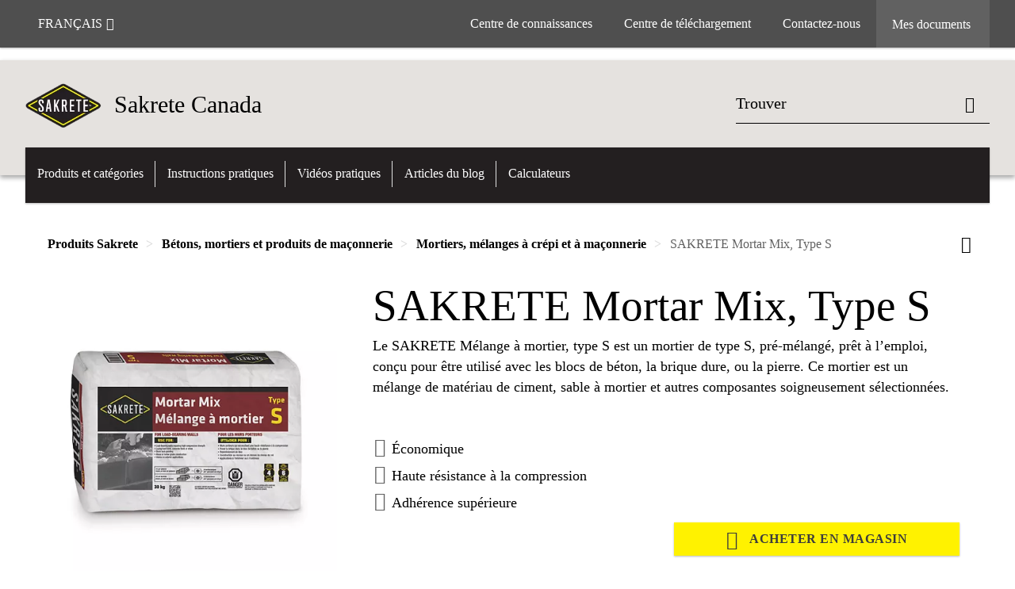

--- FILE ---
content_type: text/html;charset=utf-8
request_url: https://www.sakretecanada.com/fr/sakrete-products/betons-mortiers-etproduitsdemaconnerie/mortiers-melangesacrepietamaconnerie/sakrete-mortar-mixtypes.html
body_size: 18127
content:

<!DOCTYPE HTML>
<html data-sika-lang="fr" lang="fr-CA" class="cmp-font-size--normal" dir="ltr">
<head>
    <meta charset="UTF-8"/>
    
    

    <meta itemprop="code" content="021850101000000066"/>
    <meta itemprop="pid" content="198145"/>
    <meta itemprop="productFilterPaths" content="/content/ca/sakrete/fr/69525/69557/69556"/>
    
    <title>SAKRETE Mortar Mix, Type S | Mortiers, mélanges à crépi et à maçonnerie | Sakrete Canada</title>
    <meta name="viewport" content="width=device-width, initial-scale=1.0"/>
    
    <meta name="keywords" content="SAKRETE-Mortar-Mix-Type-S,SAKRETE-Mortar-Mix-TypeS,SAKRETE-mortar-mix-type-s,SAKRETE-mortar-mix-types,Mortiers-et-mélanges-à-crépi-extérieurs,Mortiers-et-mélanges-à-crépi-intérieurs,"/>
    <meta name="description" content="Le SAKRETE M&amp;eacute;lange &amp;agrave; mortier, type S est un mortier de type S, pr&amp;eacute;-m&amp;eacute;lang&amp;eacute;, pr&amp;ecirc;t &amp;agrave; l&amp;rsquo;emploi, con&amp;ccedil;u pour &amp;ecirc;tre utilis&amp;eacute; avec les blocs de b&amp;eacute;ton, la brique dure, ou la pierre. Ce mortier est un m&amp;eacute;lange de mat&amp;eacute;riau de ciment, sable &amp;agrave; mortier et autres composantes soigneusement s&amp;eacute;lectionn&amp;eacute;es.&amp;nbsp;"/>
    
    <meta property="og:type" content="website"/>
    <meta property="og:url" content="https://www.sakretecanada.com/fr/sakrete-products/betons-mortiers-etproduitsdemaconnerie/mortiers-melangesacrepietamaconnerie/sakrete-mortar-mixtypes.html"/>
    <meta property="og:title" content="SAKRETE Mortar Mix, Type S"/>
    
    
    <meta itemprop="page-title" content="SAKRETE Mortar Mix, Type S"/>
    <meta itemprop="repository-path" content="/content/ca/sakrete/fr/products/198145"/>
    <meta itemprop="page-type" content="productpage"/>

    
    <meta itemprop="parent-page" content="/content/ca/sakrete/fr/products"/>
    
    
    <meta itemprop="categories" content="/69525/69557/69556"/>
    <meta itemprop="industry" content="diy"/>
    <meta itemprop="brand" content="/content/ca/sakrete"/>
    
    
    
    
    

    <meta itemprop="title-sort" content="sakretemortarmixtypes"/>

    <script defer="defer" type="text/javascript" src="/.rum/@adobe/helix-rum-js@%5E2/dist/rum-standalone.js" data-status="404"></script>
<link rel="canonical" href="https://www.sakretecanada.com/fr/sakrete-products/betons-mortiers-etproduitsdemaconnerie/mortiers-melangesacrepietamaconnerie/sakrete-mortar-mixtypes.html"/>
    
        
            <link rel="alternate" href="https://www.sakretecanada.com/en/sakrete-products/concrete-cement-masonry/mortars-parging-masonrymixes/sakrete-mortar-mixtypes.html" hreflang="en-CA"/>
        
            <link rel="alternate" href="https://www.sakretecanada.com/fr/sakrete-products/betons-mortiers-etproduitsdemaconnerie/mortiers-melangesacrepietamaconnerie/sakrete-mortar-mixtypes.html" hreflang="fr-CA"/>
        
    

    




    

    

  <!-- Always load base styles -->
  
    
<link rel="stylesheet" href="/etc.clientlibs/sika/clientlibs/clientlib-base.lc-c72f5a7b1603130ed05ab37748a06fac-lc.min.css" type="text/css">



  <!-- Load sika UI styles only when redesign feature flag is active -->
  
  




    <script>
        (function (w, d, s, l, i) {
            w[l] = w[l] || [];
            w[l].push({
                'gtm.start':
                    new Date().getTime(), event: 'gtm.js'
            });
            var f = d.getElementsByTagName(s)[0],
                j = d.createElement(s), dl = l != 'dataLayer' ? '&l=' + l : '';
            j.async = true;
            j.src =
                'https://www.googletagmanager.com/gtm.js?id=' + i + dl;
            f.parentNode.insertBefore(j, f);
        })(window, document, 'script', 'dataLayer', 'GTM-N92FWN7T');
    </script>


    
    
    

    

    
    
    

    
    
    <link rel="apple-touch-icon" sizes="120x120" href="/content/dam/media/ca/sakrete/icons/120x120.png"/>

    
    <link rel="apple-touch-icon" sizes="152x152" href="/content/dam/media/ca/sakrete/icons/152x152.png"/>

    
    <link rel="apple-touch-icon" sizes="167x167" href="/content/dam/media/ca/sakrete/icons/167x167.png"/>

    
    <link rel="apple-touch-icon" sizes="180x180" href="/content/dam/media/ca/sakrete/icons/180x180.png"/>

    
    <link rel="icon" sizes="192x192" href="/content/dam/media/ca/sakrete/icons/192x192.png"/>

    
    <link rel="icon" sizes="128x128" href="/content/dam/media/ca/sakrete/icons/128x128.png"/>

    
    <meta name="msapplication-square310x310logo" content="/content/dam/media/ca/sakrete/icons/310x310.png"/>
    <meta name="msapplication-wide310x150logo" content="/content/dam/media/ca/sakrete/icons/310x150.png"/>
    <meta name="msapplication-square150x150logo" content="/content/dam/media/ca/sakrete/icons/150x150.png"/>
    <meta name="msapplication-square70x70logo" content="/content/dam/media/ca/sakrete/icons/70x70.png"/>

    
    <link rel="icon" sizes="48x48" href="/content/dam/media/ca/sakrete/icons/48x48.png"/>
    <link rel="icon" sizes="32x32" href="/content/dam/media/ca/sakrete/icons/32x32.png"/>
    <link rel="icon" sizes="16x16" href="/content/dam/media/ca/sakrete/icons/16x16.png"/>


    
    
    

    
    
    
    

    <style>
    :root {
        --black: #000;
        --white: #fff;
        --primary: #fff200;
        --secondary: #231f20;
        
        
        --button-primary-background: #fff200;
        
        
        
        
        
        --footer-background: #231f20;
        --page-scroll-arrow-background: #fff200;
        --header-background-sticky: #231f20;
        --header-background: #e5e2df;
        --navigation-subsegment-background: #e5e2df;
        --navigation-subsegment-border-color-hover: #e5e2df;
        --helpbox-background: #fff200;
        
        --helpbox-icon-background: #231f20;
        --helpbox-icon-on-hover-background: #fff200;
        
        
        --key-number-variant-1-background: #fff200;
        
        --key-number-variant-1-number-color: #231f20;
        --key-number-variant-2-background: #231f20;
        
        --key-number-variant-2-number-color: #fff200;
        --key-number-variant-3-background: #231f20;
        
        --key-number-variant-3-number-color: #fff200;
        --layout-container-variant-1-background: #fff200;
        
        --layout-container-variant-2-background: #231f20;
        --layout-container-variant-2-color: #ffffff;
        --layout-container-variant-3-background: #e5e2df;
        
        --navigation-segment-background: #231f20;
        --navigation-segment-color-hover: #fff200;
        --navigation-segment-color-sticky-hover: #fff200;
        --navigation-segment-color-sticky: #ffffff;
        --navigation-segment-color: #ffffff;
        --quote-color: #718c8d;
        --ribbon-background: #718c8d;
        --definition-border-color: #fff200;
        --teaser-background-hover: #fff200;
        
        
    --hotspot-color: #fff200;

    }
</style>
</head>
<body class="cmp-font--klavika ltr productpage contentpage abstractpage page basicpage  ">


  



  <div id="app">
    <div class="cmp-app" v-page>
        


    <div id="header" class="cmp-header__anchor"></div>
    <header v-header class="cmp-header ">
        
        <div class="cmp-meta-navigation">
    <div class="cmp-header-container">
        <div class="cmp-meta-left">
            
            <ul class="cmp-dropdown dropdown menu">
                <li>
                    
                    

                    
                </li>
                <li class="cmp-language-dropdown">
    <a href="javascript:;" v-toggle>
        FRANÇAIS
    </a>
    <ul class="cmp-dropdown__menu menu submenu">
        <li>
            <a href="https://www.sakretecanada.com/en/sakrete-products/concrete-cement-masonry/mortars-parging-masonrymixes/sakrete-mortar-mixtypes.html">ENGLISH</a>
        </li>
    </ul>
</li>
                
                
            </ul>
        </div>
        <div class="cmp-meta-right">
            <div class="cmp-navigation">
                <ul func-shadow class="cmp-navigation__menu">
                    <li class="cmp-navigation__item">
                        <a href="https://www.sakretecanada.com/fr/knowledge-hub.html" target="_self" class="cmp-navigation__link ">
                            <i class="cmp-icon cmp-icon-"></i>
                            <span class="cmp-text">
                                Centre de connaissances
                                
                            </span>
                        </a>
                    </li>
<li class="cmp-navigation__item">
                        <a href="https://www.sakretecanada.com/fr/download-center.html" target="_self" class="cmp-navigation__link ">
                            <i class="cmp-icon cmp-icon-"></i>
                            <span class="cmp-text">
                                Centre de téléchargement
                                
                            </span>
                        </a>
                    </li>
<li class="cmp-navigation__item">
                        <a href="https://www.sakretecanada.com/fr/contact-sakrete.html" target="_self" class="cmp-navigation__link ">
                            <i class="cmp-icon cmp-icon-"></i>
                            <span class="cmp-text">
                                Contactez-nous
                                
                            </span>
                        </a>
                    </li>


                    <li v-cart-flash="['product', 'download']" data-cart-flash-animation-class="cmp-my-sika--flash" class="cmp-navigation__item cmp-my-sika">

                        <a href="javascript:;" target="_self" class="cmp-navigation__link" v-toggle>
                            <i class="cmp-icon cmp-icon-account"></i>
                            <span class="cmp-text">
                                Mes documents&nbsp;
                            </span>
                        </a>
                        <div class="cmp-my-sika__overlay">
                            <div class="cmp-my-sika_element cmp-my-sika_element--linked" onClick="window.location = '/content/ca/sakrete/fr/my-sakrete.html'">
                                <div class="cmp-my-sika_element__icon">
                                    <i class="cmp-icon cmp-icon-file-multiple"></i>
                                </div>

                                <div class="cmp-my-sika_element_container">
                                    <div func-cart-count="download" data-cart-count-class-active="cmp-navigation__link--active" data-cart-count-class-flash="cmp-navigation__link--flash" class="cmp-my-sika_element_container__title">
                                        Mon panier de fichiers
                                        <span class="cart-count_container"></span>

                                        
                                    </div>
                                </div>
                            </div>
                            <div class="cmp-my-sika_element cmp-my-sika_element--linked" onClick="window.location = '/content/ca/sakrete/fr/my-sakrete/favorite.html'">
                                <div class="cmp-my-sika_element__icon">
                                    <i class="cmp-icon cmp-icon-star"></i>
                                </div>

                                <div class="cmp-my-sika_element_container">
                                    <div func-cart-count="product" data-cart-count-class-active="cmp-navigation__link--active" data-cart-count-class-flash="cmp-navigation__link--flash" class="cmp-my-sika_element_container__title">
                                        Mes Favoris
                                        <span class="cart-count_container"></span>

                                        
                                    </div>
                                </div>
                            </div>
                            
                        </div>
                    </li>
                    
                        <li class="cmp-navigation__item cmp-navigation__item--sticky-show cmp-my-sika cart">
                            <a func-cart-count="download" func-cart-count-mobile="download" data-cart-count-class-active="cmp-navigation__link--active" data-cart-count-class-flash="cmp-navigation__link--flash" href="/fr/my-sakrete.html" class="cmp-navigation__link">
                                <i class="cmp-icon cmp-icon-file-multiple"></i>
                                <span class="cmp-text">
                                    Mon panier de fichiers&nbsp;
                                    <span class="cart-count_container"></span>
                                </span>
                                
                            </a>
                        </li>
                        <li class="cmp-navigation__item cmp-navigation__item--sticky-show cmp-my-sika cart">
                            <a func-cart-count="product" func-cart-count-mobile="product" data-cart-count-class-active="cmp-navigation__link--active" data-cart-count-class-flash="cmp-navigation__link--flash" href="/fr/my-sakrete/favorite.html" class="cmp-navigation__link">
                                <i class="cmp-icon cmp-icon-star"></i>
                                <span class="cmp-text">
                                    Mes Favoris&nbsp;
                                    <span class="cart-count_container"></span>
                                </span>
                                
                            </a>
                        </li>
                        
                    
                </ul>
            </div>
        </div>
    </div>
</div>
        <div class="cmp-header__content">
            <div class="cmp-header-container">
                <div class="cmp-header__content-left">
                    <div class="cmp-header__logo">
                        <a href="/fr/Sakrete.html">
                            
  
  
  <picture>
    <source type="image/webp" srcset="https://sika.scene7.com/is/image/sika/sakrete%20logo?wid=160&amp;hei=92&amp;fit=crop%2C1&amp;fmt=webp-alpha 1.0x, https://sika.scene7.com/is/image/sika/sakrete%20logo?wid=320&amp;hei=185&amp;fit=crop%2C1&amp;fmt=webp-alpha 1.5x, https://sika.scene7.com/is/image/sika/sakrete%20logo?wid=320&amp;hei=185&amp;fit=crop%2C1&amp;fmt=webp-alpha 2.0x" media="(min-width: 1441px)"/>
<source type="image/webp" srcset="https://sika.scene7.com/is/image/sika/sakrete%20logo?wid=160&amp;hei=92&amp;fit=crop%2C1&amp;fmt=webp-alpha 1.0x, https://sika.scene7.com/is/image/sika/sakrete%20logo?wid=320&amp;hei=185&amp;fit=crop%2C1&amp;fmt=webp-alpha 1.5x, https://sika.scene7.com/is/image/sika/sakrete%20logo?wid=320&amp;hei=185&amp;fit=crop%2C1&amp;fmt=webp-alpha 2.0x" media="(min-width: 1025px)"/>
<source type="image/webp" srcset="https://sika.scene7.com/is/image/sika/sakrete%20logo?wid=160&amp;hei=92&amp;fit=crop%2C1&amp;fmt=webp-alpha 1.0x, https://sika.scene7.com/is/image/sika/sakrete%20logo?wid=320&amp;hei=185&amp;fit=crop%2C1&amp;fmt=webp-alpha 1.5x, https://sika.scene7.com/is/image/sika/sakrete%20logo?wid=320&amp;hei=185&amp;fit=crop%2C1&amp;fmt=webp-alpha 2.0x" media="(min-width: 601px)"/>
<source type="image/webp" srcset="https://sika.scene7.com/is/image/sika/sakrete%20logo?wid=160&amp;hei=92&amp;fit=crop%2C1&amp;fmt=webp-alpha 1.0x, https://sika.scene7.com/is/image/sika/sakrete%20logo?wid=320&amp;hei=185&amp;fit=crop%2C1&amp;fmt=webp-alpha 1.5x, https://sika.scene7.com/is/image/sika/sakrete%20logo?wid=320&amp;hei=185&amp;fit=crop%2C1&amp;fmt=webp-alpha 2.0x" media="(min-width: 481px)"/>
<source type="image/webp" srcset="https://sika.scene7.com/is/image/sika/sakrete%20logo?wid=160&amp;hei=92&amp;fit=crop%2C1&amp;fmt=webp-alpha 1.0x, https://sika.scene7.com/is/image/sika/sakrete%20logo?wid=320&amp;hei=185&amp;fit=crop%2C1&amp;fmt=webp-alpha 1.5x, https://sika.scene7.com/is/image/sika/sakrete%20logo?wid=320&amp;hei=185&amp;fit=crop%2C1&amp;fmt=webp-alpha 2.0x"/>
<source type="image/png" srcset="https://sika.scene7.com/is/image/sika/sakrete%20logo?wid=160&amp;hei=92&amp;fit=crop%2C1&amp;fmt=png-alpha 1.0x, https://sika.scene7.com/is/image/sika/sakrete%20logo?wid=320&amp;hei=185&amp;fit=crop%2C1&amp;fmt=png-alpha 1.5x, https://sika.scene7.com/is/image/sika/sakrete%20logo?wid=320&amp;hei=185&amp;fit=crop%2C1&amp;fmt=png-alpha 2.0x" media="(min-width: 1441px)"/>
<source type="image/png" srcset="https://sika.scene7.com/is/image/sika/sakrete%20logo?wid=160&amp;hei=92&amp;fit=crop%2C1&amp;fmt=png-alpha 1.0x, https://sika.scene7.com/is/image/sika/sakrete%20logo?wid=320&amp;hei=185&amp;fit=crop%2C1&amp;fmt=png-alpha 1.5x, https://sika.scene7.com/is/image/sika/sakrete%20logo?wid=320&amp;hei=185&amp;fit=crop%2C1&amp;fmt=png-alpha 2.0x" media="(min-width: 1025px)"/>
<source type="image/png" srcset="https://sika.scene7.com/is/image/sika/sakrete%20logo?wid=160&amp;hei=92&amp;fit=crop%2C1&amp;fmt=png-alpha 1.0x, https://sika.scene7.com/is/image/sika/sakrete%20logo?wid=320&amp;hei=185&amp;fit=crop%2C1&amp;fmt=png-alpha 1.5x, https://sika.scene7.com/is/image/sika/sakrete%20logo?wid=320&amp;hei=185&amp;fit=crop%2C1&amp;fmt=png-alpha 2.0x" media="(min-width: 601px)"/>
<source type="image/png" srcset="https://sika.scene7.com/is/image/sika/sakrete%20logo?wid=160&amp;hei=92&amp;fit=crop%2C1&amp;fmt=png-alpha 1.0x, https://sika.scene7.com/is/image/sika/sakrete%20logo?wid=320&amp;hei=185&amp;fit=crop%2C1&amp;fmt=png-alpha 1.5x, https://sika.scene7.com/is/image/sika/sakrete%20logo?wid=320&amp;hei=185&amp;fit=crop%2C1&amp;fmt=png-alpha 2.0x" media="(min-width: 481px)"/>
<source type="image/png" srcset="https://sika.scene7.com/is/image/sika/sakrete%20logo?wid=160&amp;hei=92&amp;fit=crop%2C1&amp;fmt=png-alpha 1.0x, https://sika.scene7.com/is/image/sika/sakrete%20logo?wid=320&amp;hei=185&amp;fit=crop%2C1&amp;fmt=png-alpha 1.5x, https://sika.scene7.com/is/image/sika/sakrete%20logo?wid=320&amp;hei=185&amp;fit=crop%2C1&amp;fmt=png-alpha 2.0x"/>

    <img src="https://sika.scene7.com/is/image/sika/sakrete%20logo?wid=160&hei=92&fit=crop%2C1" alt="Logo" title="Sakrete_logo_badge"/>
  </picture>

                        </a>
                    </div>
                    <div class="cmp-header__logo cmp-header__logo--is-mobile">
                        <a href="/fr/Sakrete.html">
                            
  
  
  <picture>
    <source type="image/webp" srcset="https://sika.scene7.com/is/image/sika/SAKRETE%20Logo%20square%20without%20end?wid=160&amp;hei=160&amp;fit=crop%2C1&amp;fmt=webp-alpha 1.0x, https://sika.scene7.com/is/image/sika/SAKRETE%20Logo%20square%20without%20end?wid=320&amp;hei=320&amp;fit=crop%2C1&amp;fmt=webp-alpha 1.5x, https://sika.scene7.com/is/image/sika/SAKRETE%20Logo%20square%20without%20end?wid=320&amp;hei=320&amp;fit=crop%2C1&amp;fmt=webp-alpha 2.0x" media="(min-width: 1441px)"/>
<source type="image/webp" srcset="https://sika.scene7.com/is/image/sika/SAKRETE%20Logo%20square%20without%20end?wid=160&amp;hei=160&amp;fit=crop%2C1&amp;fmt=webp-alpha 1.0x, https://sika.scene7.com/is/image/sika/SAKRETE%20Logo%20square%20without%20end?wid=320&amp;hei=320&amp;fit=crop%2C1&amp;fmt=webp-alpha 1.5x, https://sika.scene7.com/is/image/sika/SAKRETE%20Logo%20square%20without%20end?wid=320&amp;hei=320&amp;fit=crop%2C1&amp;fmt=webp-alpha 2.0x" media="(min-width: 1025px)"/>
<source type="image/webp" srcset="https://sika.scene7.com/is/image/sika/SAKRETE%20Logo%20square%20without%20end?wid=160&amp;hei=160&amp;fit=crop%2C1&amp;fmt=webp-alpha 1.0x, https://sika.scene7.com/is/image/sika/SAKRETE%20Logo%20square%20without%20end?wid=320&amp;hei=320&amp;fit=crop%2C1&amp;fmt=webp-alpha 1.5x, https://sika.scene7.com/is/image/sika/SAKRETE%20Logo%20square%20without%20end?wid=320&amp;hei=320&amp;fit=crop%2C1&amp;fmt=webp-alpha 2.0x" media="(min-width: 601px)"/>
<source type="image/webp" srcset="https://sika.scene7.com/is/image/sika/SAKRETE%20Logo%20square%20without%20end?wid=160&amp;hei=160&amp;fit=crop%2C1&amp;fmt=webp-alpha 1.0x, https://sika.scene7.com/is/image/sika/SAKRETE%20Logo%20square%20without%20end?wid=320&amp;hei=320&amp;fit=crop%2C1&amp;fmt=webp-alpha 1.5x, https://sika.scene7.com/is/image/sika/SAKRETE%20Logo%20square%20without%20end?wid=320&amp;hei=320&amp;fit=crop%2C1&amp;fmt=webp-alpha 2.0x" media="(min-width: 481px)"/>
<source type="image/webp" srcset="https://sika.scene7.com/is/image/sika/SAKRETE%20Logo%20square%20without%20end?wid=160&amp;hei=160&amp;fit=crop%2C1&amp;fmt=webp-alpha 1.0x, https://sika.scene7.com/is/image/sika/SAKRETE%20Logo%20square%20without%20end?wid=320&amp;hei=320&amp;fit=crop%2C1&amp;fmt=webp-alpha 1.5x, https://sika.scene7.com/is/image/sika/SAKRETE%20Logo%20square%20without%20end?wid=320&amp;hei=320&amp;fit=crop%2C1&amp;fmt=webp-alpha 2.0x"/>
<source type="image/png" srcset="https://sika.scene7.com/is/image/sika/SAKRETE%20Logo%20square%20without%20end?wid=160&amp;hei=160&amp;fit=crop%2C1&amp;fmt=png-alpha 1.0x, https://sika.scene7.com/is/image/sika/SAKRETE%20Logo%20square%20without%20end?wid=320&amp;hei=320&amp;fit=crop%2C1&amp;fmt=png-alpha 1.5x, https://sika.scene7.com/is/image/sika/SAKRETE%20Logo%20square%20without%20end?wid=320&amp;hei=320&amp;fit=crop%2C1&amp;fmt=png-alpha 2.0x" media="(min-width: 1441px)"/>
<source type="image/png" srcset="https://sika.scene7.com/is/image/sika/SAKRETE%20Logo%20square%20without%20end?wid=160&amp;hei=160&amp;fit=crop%2C1&amp;fmt=png-alpha 1.0x, https://sika.scene7.com/is/image/sika/SAKRETE%20Logo%20square%20without%20end?wid=320&amp;hei=320&amp;fit=crop%2C1&amp;fmt=png-alpha 1.5x, https://sika.scene7.com/is/image/sika/SAKRETE%20Logo%20square%20without%20end?wid=320&amp;hei=320&amp;fit=crop%2C1&amp;fmt=png-alpha 2.0x" media="(min-width: 1025px)"/>
<source type="image/png" srcset="https://sika.scene7.com/is/image/sika/SAKRETE%20Logo%20square%20without%20end?wid=160&amp;hei=160&amp;fit=crop%2C1&amp;fmt=png-alpha 1.0x, https://sika.scene7.com/is/image/sika/SAKRETE%20Logo%20square%20without%20end?wid=320&amp;hei=320&amp;fit=crop%2C1&amp;fmt=png-alpha 1.5x, https://sika.scene7.com/is/image/sika/SAKRETE%20Logo%20square%20without%20end?wid=320&amp;hei=320&amp;fit=crop%2C1&amp;fmt=png-alpha 2.0x" media="(min-width: 601px)"/>
<source type="image/png" srcset="https://sika.scene7.com/is/image/sika/SAKRETE%20Logo%20square%20without%20end?wid=160&amp;hei=160&amp;fit=crop%2C1&amp;fmt=png-alpha 1.0x, https://sika.scene7.com/is/image/sika/SAKRETE%20Logo%20square%20without%20end?wid=320&amp;hei=320&amp;fit=crop%2C1&amp;fmt=png-alpha 1.5x, https://sika.scene7.com/is/image/sika/SAKRETE%20Logo%20square%20without%20end?wid=320&amp;hei=320&amp;fit=crop%2C1&amp;fmt=png-alpha 2.0x" media="(min-width: 481px)"/>
<source type="image/png" srcset="https://sika.scene7.com/is/image/sika/SAKRETE%20Logo%20square%20without%20end?wid=160&amp;hei=160&amp;fit=crop%2C1&amp;fmt=png-alpha 1.0x, https://sika.scene7.com/is/image/sika/SAKRETE%20Logo%20square%20without%20end?wid=320&amp;hei=320&amp;fit=crop%2C1&amp;fmt=png-alpha 1.5x, https://sika.scene7.com/is/image/sika/SAKRETE%20Logo%20square%20without%20end?wid=320&amp;hei=320&amp;fit=crop%2C1&amp;fmt=png-alpha 2.0x"/>

    <img src="https://sika.scene7.com/is/image/sika/SAKRETE%20Logo%20square%20without%20end?wid=160&hei=160&fit=crop%2C1" alt="Logo" title="Sakrete Logo Square"/>
  </picture>

                        </a>
                    </div>
                    
                    <div class="cmp-header__title cmp-font--light ">
                        Sakrete Canada
                    </div>

                    
                    
                </div>
                <div class="cmp-header__content-right">
                    
  
  
    <div class="cmp-search-field">
      <!-- Search Form -->
      <form v-search class="cmp-search-form" action="/fr/serp.html" method="get">
        
        
        <!-- Search Input Field and Buttons -->
        <input type="text" name="q" placeholder="Trouver" data-placeholder-large="Trouver un produit, un système, une solution" autocomplete="off" data-autocomplete-uri="/content/ca/sakrete/fr/serp/_jcr_content.typeahead.json" data-language-code="fr" data-typeahead-filters="[{&#34;type&#34;:&#34;AndFilter&#34;,&#34;startsWith&#34;:false,&#34;key&#34;:&#34;brand_str&#34;,&#34;value&#34;:&#34;/content/ca/sakrete&#34;}]" class="cmp-search-form__field cmp-font--light"/>
        <button type="reset" class="cmp-search-form__button-clear">
          <i class="cmp-icon cmp-icon-close"></i>
        </button>
        <div class="cmp-search-form__button-action cmp-search-form__button-action-just-icon">
          <i class="cmp-icon cmp-icon-magnify"></i>
        </div>
        <button type="submit" class="cmp-search-form__button-action" aria-label="Trouver">
          <i class="cmp-icon cmp-icon-magnify"></i>
        </button>

        <!-- Search Block Box -->
        <div class="cmp-search-block">
          <!-- Search Suggestions -->
          <div class="cmp-navigation-block cmp-search-block__suggestions">
            <div class="cmp-link-list">
              <div class="cmp-link-list__title">
                <h6>Suggested Searches</h6>
              </div>
              <div class="cmp-link-list__items">
                <ul>
                  <li><a href=""></a></li>
                </ul>
              </div>
            </div>
          </div>
          <!-- Search Top Results -->
          <div class="cmp-navigation-block cmp-search-block__suggestions cmp-search-block__suggestions__top-results">
            <div class="cmp-title">
              <h6> Recommandations</h6>
            </div>
          </div>
          <!-- Search Quick Links -->
          

          <!-- Search Recommendations -->
          
        </div>
      </form>
    </div>
    
  

                    <div class="cmp-burger-icon" func-cart-count-mobile.empty="download, product">
                        <div class="icon">
                            <div class="line line--1"></div>
                            <div class="line line--2"></div>
                            <div class="line line--3"></div>
                        </div>
                    </div>
                </div>
            </div>
        </div>
        <div class="cmp-main-navigation--mobile">

    
    <div class="cmp-main-navigation-root">
        <ul class="first">
            
                <li class="has-children">
                    
                    <span>Produits et catégories</span>
                    <ul class="sub-nav">
                        <li class="back">Retour au menu</li>
                        <li class="overview cmp-font--bold">
                            <a href="/fr/sakrete-products/produits-de-reparationdelasphalteetdamenagementpaysager.html">Produits et catégories
                                
                            </a>

                            <!-- when there is no link we need a span so that we can target the element via css -->
                            
                        </li>
                        
                            <li class="has-children">
                                
                                <span>Produits de réparation de l&#39;asphalte et d&#39;aménagement paysager</span>
                                <ul class="sub-nav">
                                    <li class="back">Retour  Produits et catégories</li>
                                    <li class="overview cmp-font--bold">
                                        <a href="/fr/sakrete-products/produits-de-reparationdelasphalteetdamenagementpaysager.html">
                                            Produits de réparation de l&#39;asphalte et d&#39;aménagement paysager
                                        </a>

                                        <!-- when there is no link we need a span so that we can target the element via css -->
                                        
                                    </li>
                                    <li>
                                        <a href="/fr/sakrete-products/produits-de-reparationdelasphalteetdamenagementpaysager/produits-de-reparationdelasphalte.html">
                                            Produits de réparation de l&#39;asphalte
                                        </a>
                                    </li>
<li>
                                        <a href="/fr/sakrete-products/produits-de-reparationdelasphalteetdamenagementpaysager/produits-pour-lafonteetlatractiondelaglace.html">
                                            Produits pour la fonte et la traction de la glace
                                        </a>
                                    </li>
<li>
                                        <a href="/fr/sakrete-products/produits-de-reparationdelasphalteetdamenagementpaysager/sables-et-graviers.html">
                                            Sables et graviers
                                        </a>
                                    </li>

                                </ul>
                            </li>
                            
                        
                            <li class="has-children">
                                
                                <span>Produits de réparation du béton / maçonnerie</span>
                                <ul class="sub-nav">
                                    <li class="back">Retour  Produits et catégories</li>
                                    <li class="overview cmp-font--bold">
                                        <a href="/fr/sakrete-products/produits-de-reparationdubetonmaconnerie.html">
                                            Produits de réparation du béton / maçonnerie
                                        </a>

                                        <!-- when there is no link we need a span so that we can target the element via css -->
                                        
                                    </li>
                                    <li>
                                        <a href="/fr/sakrete-products/produits-de-reparationdubetonmaconnerie/ancrage.html">
                                            Ancrage
                                        </a>
                                    </li>
<li>
                                        <a href="/fr/sakrete-products/produits-de-reparationdubetonmaconnerie/nettoyants.html">
                                            Nettoyants
                                        </a>
                                    </li>
<li>
                                        <a href="/fr/sakrete-products/produits-de-reparationdubetonmaconnerie/adjuvants-et-additifspourbeton.html">
                                            Adjuvants et additifs pour béton
                                        </a>
                                    </li>
<li>
                                        <a href="/fr/sakrete-products/produits-de-reparationdubetonmaconnerie/reparation-de-fissures.html">
                                            Réparation de fissures
                                        </a>
                                    </li>
<li>
                                        <a href="/fr/sakrete-products/produits-de-reparationdubetonmaconnerie/coulis.html">
                                            Coulis
                                        </a>
                                    </li>
<li>
                                        <a href="/fr/sakrete-products/produits-de-reparationdubetonmaconnerie/produits-de-reparationpourbeton.html">
                                            Produits de réparation pour béton
                                        </a>
                                    </li>
<li>
                                        <a href="/fr/sakrete-products/produits-de-reparationdubetonmaconnerie/produits-de-reparationpourmaconnerie.html">
                                            Produits de réparation pour maçonnerie
                                        </a>
                                    </li>

                                </ul>
                            </li>
                            
                        
                            <li class="has-children">
                                
                                <span>Bétons, mortiers et produits de maçonnerie</span>
                                <ul class="sub-nav">
                                    <li class="back">Retour  Produits et catégories</li>
                                    <li class="overview cmp-font--bold">
                                        <a href="/fr/sakrete-products/betons-mortiers-etproduitsdemaconnerie.html">
                                            Bétons, mortiers et produits de maçonnerie
                                        </a>

                                        <!-- when there is no link we need a span so that we can target the element via css -->
                                        
                                    </li>
                                    <li>
                                        <a href="/fr/sakrete-products/betons-mortiers-etproduitsdemaconnerie/mortiers-melangesacrepietamaconnerie.html">
                                            Mortiers, mélanges à crépi et à maçonnerie
                                        </a>
                                    </li>
<li>
                                        <a href="/fr/sakrete-products/betons-mortiers-etproduitsdemaconnerie/ciment.html">
                                            Ciment
                                        </a>
                                    </li>
<li>
                                        <a href="/fr/sakrete-products/betons-mortiers-etproduitsdemaconnerie/melange-de-beton.html">
                                            Mélange de Béton
                                        </a>
                                    </li>

                                </ul>
                            </li>
                            
                        
                            <li class="has-children">
                                
                                <span>Produits d&#39;imperméabilisation pour le béton</span>
                                <ul class="sub-nav">
                                    <li class="back">Retour  Produits et catégories</li>
                                    <li class="overview cmp-font--bold">
                                        <a href="/fr/sakrete-products/produits-d-impermeabilisationpourlebeton.html">
                                            Produits d&#39;imperméabilisation pour le béton
                                        </a>

                                        <!-- when there is no link we need a span so that we can target the element via css -->
                                        
                                    </li>
                                    <li>
                                        <a href="/fr/sakrete-products/produits-d-impermeabilisationpourlebeton/ciment-hydraulique.html">
                                            Ciment Hydraulique
                                        </a>
                                    </li>
<li>
                                        <a href="/fr/sakrete-products/produits-d-impermeabilisationpourlebeton/revetement-hydrofugepourmaconnerie.html">
                                            Revêtement Hydrofuge Pour Maçonnerie
                                        </a>
                                    </li>
<li>
                                        <a href="/fr/sakrete-products/produits-d-impermeabilisationpourlebeton/impermeabilisationdubeton.html">
                                            Imperméabilisation du Béton
                                        </a>
                                    </li>

                                </ul>
                            </li>
                            
                        
                            <li class="has-children">
                                
                                <span>Coffrages tubulaires / Accessoires</span>
                                <ul class="sub-nav">
                                    <li class="back">Retour  Produits et catégories</li>
                                    <li class="overview cmp-font--bold">
                                        <a href="/fr/sakrete-products/coffrages-tubulairesaccessoires.html">
                                            Coffrages tubulaires / Accessoires
                                        </a>

                                        <!-- when there is no link we need a span so that we can target the element via css -->
                                        
                                    </li>
                                    <li>
                                        <a href="/fr/sakrete-products/coffrages-tubulairesaccessoires/accessoires.html">
                                            Accessoires
                                        </a>
                                    </li>
<li>
                                        <a href="/fr/sakrete-products/coffrages-tubulairesaccessoires/tubes-de-fibre-prefabrique.html">
                                            Tubes de fibre préfabriqué
                                        </a>
                                    </li>

                                </ul>
                            </li>
                            
                        
                            <li class="has-children">
                                
                                <span>Scellement / Collage</span>
                                <ul class="sub-nav">
                                    <li class="back">Retour  Produits et catégories</li>
                                    <li class="overview cmp-font--bold">
                                        <a href="/fr/sakrete-products/scellement-collage.html">
                                            Scellement / Collage
                                        </a>

                                        <!-- when there is no link we need a span so that we can target the element via css -->
                                        
                                    </li>
                                    <li>
                                        <a href="/fr/sakrete-products/scellement-collage/adhesifs.html">
                                            Adhésifs
                                        </a>
                                    </li>
<li>
                                        <a href="/fr/sakrete-products/scellement-collage/mastics.html">
                                            Mastics
                                        </a>
                                    </li>

                                </ul>
                            </li>
                            
                        
                    </ul>
                </li>
            
                <li class="has-children">
                    
                    <span>Instructions pratiques</span>
                    <ul class="sub-nav">
                        <li class="back">Retour au menu</li>
                        <li class="overview cmp-font--bold">
                            <a href="/fr/how-to-guide.html">Instructions pratiques
                                
                            </a>

                            <!-- when there is no link we need a span so that we can target the element via css -->
                            
                        </li>
                        
                            <li class="has-children">
                                
                                <span>Ancrer</span>
                                <ul class="sub-nav">
                                    <li class="back">Retour  Instructions pratiques</li>
                                    <li class="overview cmp-font--bold">
                                        

                                        <!-- when there is no link we need a span so that we can target the element via css -->
                                        <span>Ancrer</span>
                                    </li>
                                    <li>
                                        <a target="_self" href="/fr/how-to-guide/anchor-deck-supports.html">
                                            Ancrer des supports de patios
                                        </a>
                                    </li>
<li>
                                        <a target="_self" href="/fr/how-to-guide/anchor-posts-poles.html">
                                            Ancrer des poteaux et des montants
                                        </a>
                                    </li>
<li>
                                        <a target="_self" href="/fr/how-to-guide/anchoring">
                                            Fixer des boulons dans le béton
                                        </a>
                                    </li>

                                </ul>
                            </li>
                            
                        
                            <li class="has-children">
                                
                                <span>Réparer</span>
                                <ul class="sub-nav">
                                    <li class="back">Retour  Instructions pratiques</li>
                                    <li class="overview cmp-font--bold">
                                        

                                        <!-- when there is no link we need a span so that we can target the element via css -->
                                        <span>Réparer</span>
                                    </li>
                                    <li>
                                        <a target="_self" href="/fr/how-to-guide/repair-asphalt-surfaces.html">
                                            Les surfaces d&#39;asphalte
                                        </a>
                                    </li>
<li>
                                        <a target="_self" href="/fr/how-to-guide/repair-concrete.html">
                                            Les surfaces de béton I
                                        </a>
                                    </li>
<li>
                                        <a target="_self" href="/fr/how-to-guide/repair-concrete-surfaces.html">
                                            Les surfaces de béton II
                                        </a>
                                    </li>
<li>
                                        <a target="_self" href="/fr/how-to-guide/repair-leaking-cracks.html">
                                            Les fissures en béton étanche
                                        </a>
                                    </li>
<li>
                                        <a target="_self" href="/fr/how-to-guide/repair-mortar-joints.html">
                                            Les joints de mortier
                                        </a>
                                    </li>
<li>
                                        <a target="_self" href="/fr/how-to-guide/repair-mortar-low-compressive-strength.html">
                                            Les joints de mortier (Faible résistance à la compression)
                                        </a>
                                    </li>
<li>
                                        <a target="_self" href="/fr/how-to-guide/repair-mortar-high-compressive-strength.html">
                                            Les joints de mortier (Haute résistance à la compression)
                                        </a>
                                    </li>
<li>
                                        <a target="_self" href="/fr/how-to-guide/resurface-masonry-walls.html">
                                            Renouveler les murs de maçonnerie
                                        </a>
                                    </li>

                                </ul>
                            </li>
                            
                        
                            <li class="has-children">
                                
                                <span>Imperméabiliser</span>
                                <ul class="sub-nav">
                                    <li class="back">Retour  Instructions pratiques</li>
                                    <li class="overview cmp-font--bold">
                                        

                                        <!-- when there is no link we need a span so that we can target the element via css -->
                                        <span>Imperméabiliser</span>
                                    </li>
                                    <li>
                                        <a target="_self" href="/fr/how-to-guide/waterproof-concrete-block-brick-masonry.html">
                                             Les surfaces de blocs de béton, de briques et de maçonnerie
                                        </a>
                                    </li>
<li>
                                        <a target="_self" href="/fr/how-to-guide/waterproof-bare-concrete-surfaces.html">
                                            Des surfaces de béton nues
                                        </a>
                                    </li>

                                </ul>
                            </li>
                            
                        
                            <li class="has-children">
                                
                                <span>Construire</span>
                                <ul class="sub-nav">
                                    <li class="back">Retour  Instructions pratiques</li>
                                    <li class="overview cmp-font--bold">
                                        

                                        <!-- when there is no link we need a span so that we can target the element via css -->
                                        <span>Construire</span>
                                    </li>
                                    <li>
                                        <a target="_self" href="/fr/how-to-guide/install-shower-base.html">
                                            Les bases de douches
                                        </a>
                                    </li>
<li>
                                        <a target="_self" href="/fr/how-to-guide/construct-slabs-walks.html">
                                            Des dalles et des allées ou trottoirs
                                        </a>
                                    </li>

                                </ul>
                            </li>
                            
                        
                    </ul>
                </li>
            
                <li class="has-children">
                    
                    <span>Vidéos pratiques</span>
                    <ul class="sub-nav">
                        <li class="back">Retour au menu</li>
                        <li class="overview cmp-font--bold">
                            <a href="/fr/how-to-guide.html">Vidéos pratiques
                                
                            </a>

                            <!-- when there is no link we need a span so that we can target the element via css -->
                            
                        </li>
                        
                            <li class="has-children">
                                
                                <span>Réparation du béton / maçonnerie</span>
                                <ul class="sub-nav">
                                    <li class="back">Retour  Vidéos pratiques</li>
                                    <li class="overview cmp-font--bold">
                                        

                                        <!-- when there is no link we need a span so that we can target the element via css -->
                                        <span>Réparation du béton / maçonnerie</span>
                                    </li>
                                    <li>
                                        <a target="_self" href="/fr/how-to-videos/how-to-rapidly-set-fixtures-in-existing-concrete">
                                            Ancrer des boulons de fixation dans le béton existant
                                        </a>
                                    </li>
<li>
                                        <a target="_self" href="/fr/how-to-videos/how-to-clean-concrete-residue.html">
                                            Nettoyer des résidus de béton
                                        </a>
                                    </li>
<li>
                                        <a target="_self" href="/fr/how-to-videos/how-to-rejuvenate-old-concrete-surfaces.html">
                                            Redonner une apparence neuve aux surfaces de béton usées
                                        </a>
                                    </li>
<li>
                                        <a target="_self" href="/fr/how-to-videos/how-to-patch-concrete-in-20-minutes.html">
                                            Réparer le béton en 20 minutes 
                                        </a>
                                    </li>
<li>
                                        <a target="_self" href="/fr/how-to-videos/how-to-repair-mortar-joints.html">
                                            Réparer les joints de mortier entre les briques ou les blocs
                                        </a>
                                    </li>

                                </ul>
                            </li>
                            
                        
                            <li class="has-children">
                                
                                <span>Bétons, mortiers et produits de maçonnerie</span>
                                <ul class="sub-nav">
                                    <li class="back">Retour  Vidéos pratiques</li>
                                    <li class="overview cmp-font--bold">
                                        

                                        <!-- when there is no link we need a span so that we can target the element via css -->
                                        <span>Bétons, mortiers et produits de maçonnerie</span>
                                    </li>
                                    <li>
                                        <a target="_self" href="/fr/how-to-videos/how-to-construct-brick-half-wall.html">
                                            Construire un demi-mur de briques
                                        </a>
                                    </li>
<li>
                                        <a target="_self" href="/fr/how-to-videos/how-to-construct-a-concrete-block-wall.html">
                                            Construire un mur de blocs de béton
                                        </a>
                                    </li>
<li>
                                        <a target="_self" href="/fr/how-to-videos/how-to-build-artificial-stone-wall.html">
                                            Construire un mur de pierre artificielle
                                        </a>
                                    </li>
<li>
                                        <a target="_self" href="/fr/how-to-videos/how-to-parge-concrete-block-wall.html">
                                            Enduire un mur en blocs de béton
                                        </a>
                                    </li>
<li>
                                        <a target="_self" href="/fr/how-to-videos/how-to-set-fence-post.html">
                                            Fixer les poteaux de clôture
                                        </a>
                                    </li>

                                </ul>
                            </li>
                            
                        
                            <li class="has-children">
                                
                                <span>Scellement / Collage</span>
                                <ul class="sub-nav">
                                    <li class="back">Retour  Vidéos pratiques</li>
                                    <li class="overview cmp-font--bold">
                                        

                                        <!-- when there is no link we need a span so that we can target the element via css -->
                                        <span>Scellement / Collage</span>
                                    </li>
                                    <li>
                                        <a target="_self" href="/fr/how-to-videos/how-to-bond-stone-concrete-and-wood.html">
                                            Coller de la pierre, du béton et du bois
                                        </a>
                                    </li>
<li>
                                        <a target="_self" href="/fr/how-to-videos/how-to-repair-cracks-or-fill-joints.html">
                                            Remplir des joints et des fissures dans le béton
                                        </a>
                                    </li>

                                </ul>
                            </li>
                            
                        
                            <li class="has-children">
                                
                                <span>Imperméabilisation</span>
                                <ul class="sub-nav">
                                    <li class="back">Retour  Vidéos pratiques</li>
                                    <li class="overview cmp-font--bold">
                                        

                                        <!-- when there is no link we need a span so that we can target the element via css -->
                                        <span>Imperméabilisation</span>
                                    </li>
                                    <li>
                                        <a target="_self" href="/fr/how-to-videos/how-to-stop-water-leaks.html">
                                            Bloquer les fuites d’eau provenant de fissures sur les surfaces de béton
                                        </a>
                                    </li>

                                </ul>
                            </li>
                            
                        
                            <li class="has-children">
                                
                                <span>Réparation de l&#39;asphalte et d&#39;aménagement paysager</span>
                                <ul class="sub-nav">
                                    <li class="back">Retour  Vidéos pratiques</li>
                                    <li class="overview cmp-font--bold">
                                        

                                        <!-- when there is no link we need a span so that we can target the element via css -->
                                        <span>Réparation de l&#39;asphalte et d&#39;aménagement paysager</span>
                                    </li>
                                    <li>
                                        <a target="_self" href="/fr/how-to-videos/how-to-repair-asphalt.html">
                                            Réparer l&#39;asphalte
                                        </a>
                                    </li>

                                </ul>
                            </li>
                            
                        
                            
                            
                                
                            
                        
                    </ul>
                </li>
            
                <li class="has-children">
                    
                    <span>Articles du blog</span>
                    <ul class="sub-nav">
                        <li class="back">Retour au menu</li>
                        <li class="overview cmp-font--bold">
                            

                            <!-- when there is no link we need a span so that we can target the element via css -->
                            <span>Articles du blog</span>
                        </li>
                        
                            
                            
                                <li>
                                    <a href="/fr/knowledge-hub/the-difference-between-cement-and-concrete.html" target="_self">
                                        La différence entre le ciment et le béton
                                    </a>
                                </li>
<li>
                                    <a href="/fr/knowledge-hub/the-difference-between-mortar-and-cement.html" target="_self">
                                        La différence entre le mortier et le ciment
                                    </a>
                                </li>

                            
                        
                            
                            
                                <li>
                                    <a href="/fr/knowledge-hub/key-considerations-for-concrete-repairs.html" target="_self">
                                        5 éléments clés à retenir à propos des petites réparations sur le béton
                                    </a>
                                </li>
<li>
                                    <a href="/fr/knowledge-hub/top-5-question-using-concrete.html" target="_self">
                                        Les 5 principales questions sur l&#39;utilisation du béton
                                    </a>
                                </li>

                            
                        
                            
                            
                                <li>
                                    <a href="/fr/knowledge-hub/mixing-concrete.html" target="_self">
                                        Mélange du béton à la main ou à l&#39;aide d&#39;un malaxeur
                                    </a>
                                </li>
<li>
                                    <a href="/fr/knowledge-hub/concrete-patching.html" target="_self">
                                        Réparation du béton : Comment coller le béton existant pour obtenir de meilleurs résultats
                                    </a>
                                </li>

                            
                        
                            
                            
                                <li>
                                    <a href="/fr/knowledge-hub/bags-vs-pallet.html" target="_self">
                                        Sacs ou palletes
                                    </a>
                                </li>

                            
                        
                            
                            
                                
                            
                        
                    </ul>
                </li>
            
                <li class="">
                    <a href="/fr/calculators.html">
                        Calculateurs
                    </a>
                    
                    
                </li>
            
            <li class="has-children">
                <a v-toggle>
                    FRANÇAIS
                </a>
                <ul class="sub-nav">
                    <li class="back">Retour au menu</li>
                    
                        <a href="https://www.sakretecanada.com/en/sakrete-products/concrete-cement-masonry/mortars-parging-masonrymixes/sakrete-mortar-mixtypes.html">ENGLISH</a>
                    
                </ul>
            </li>
        </ul>
        <div class="cmp-nav-footer">
            <ul>
                <li>
                    <a href="https://www.sakretecanada.com/fr/knowledge-hub.html" target="_self">
                        Centre de connaissances
                        
                    </a>
                </li>
<li>
                    <a href="https://www.sakretecanada.com/fr/download-center.html" target="_self">
                        Centre de téléchargement
                        
                    </a>
                </li>
<li>
                    <a href="https://www.sakretecanada.com/fr/contact-sakrete.html" target="_self">
                        Contactez-nous
                        
                    </a>
                </li>


                

                

                <li>
                    
                    

                    
                </li>
            </ul>
        </div>
    </div>
</div>

        <div class="cmp-main-navigation cmp-header-container">
    <div class="cmp-navigation-segment">
        <div class="cmp-nav-mega-dropdown">
            <nav class="cmp-navigation">
                <ul class="cmp-navigation__menu cmp-nav-mega-dropdown__menu">
                    <li class="cmp-navigation__item has-children">
                        
                        <a class="cmp-navigation__link" v-toggle>
                            Produits et catégories
                        </a>
                        <div class="cmp-nav-mega-dropdown__content">
                            <div class="grid-x">
                                <div class="cell medium-2 cmp-nav-mega-dropdown__column">
                                    <div class="cmp-nav-mega-dropdown__content__sub-title cmp-font--bold">
                                        <a href="/fr/sakrete-products/produits-de-reparationdelasphalteetdamenagementpaysager.html">
                                            Produits de réparation de l&#39;asphalte et d&#39;aménagement paysager
                                        </a>
                                    </div>
                                    <ul>
                                        <li>
                                            <a href="/fr/sakrete-products/produits-de-reparationdelasphalteetdamenagementpaysager/produits-de-reparationdelasphalte.html">
                                                Produits de réparation de l&#39;asphalte
                                            </a>
                                        </li>
                                    
                                        <li>
                                            <a href="/fr/sakrete-products/produits-de-reparationdelasphalteetdamenagementpaysager/produits-pour-lafonteetlatractiondelaglace.html">
                                                Produits pour la fonte et la traction de la glace
                                            </a>
                                        </li>
                                    
                                        <li>
                                            <a href="/fr/sakrete-products/produits-de-reparationdelasphalteetdamenagementpaysager/sables-et-graviers.html">
                                                Sables et graviers
                                            </a>
                                        </li>
                                    </ul>
                                </div>
<div class="cell medium-2 cmp-nav-mega-dropdown__column">
                                    <div class="cmp-nav-mega-dropdown__content__sub-title cmp-font--bold">
                                        <a href="/fr/sakrete-products/produits-de-reparationdubetonmaconnerie.html">
                                            Produits de réparation du béton / maçonnerie
                                        </a>
                                    </div>
                                    <ul>
                                        <li>
                                            <a href="/fr/sakrete-products/produits-de-reparationdubetonmaconnerie/ancrage.html">
                                                Ancrage
                                            </a>
                                        </li>
                                    
                                        <li>
                                            <a href="/fr/sakrete-products/produits-de-reparationdubetonmaconnerie/nettoyants.html">
                                                Nettoyants
                                            </a>
                                        </li>
                                    
                                        <li>
                                            <a href="/fr/sakrete-products/produits-de-reparationdubetonmaconnerie/adjuvants-et-additifspourbeton.html">
                                                Adjuvants et additifs pour béton
                                            </a>
                                        </li>
                                    
                                        <li>
                                            <a href="/fr/sakrete-products/produits-de-reparationdubetonmaconnerie/reparation-de-fissures.html">
                                                Réparation de fissures
                                            </a>
                                        </li>
                                    
                                        <li>
                                            <a href="/fr/sakrete-products/produits-de-reparationdubetonmaconnerie/coulis.html">
                                                Coulis
                                            </a>
                                        </li>
                                    
                                        <li>
                                            <a href="/fr/sakrete-products/produits-de-reparationdubetonmaconnerie/produits-de-reparationpourbeton.html">
                                                Produits de réparation pour béton
                                            </a>
                                        </li>
                                    
                                        <li>
                                            <a href="/fr/sakrete-products/produits-de-reparationdubetonmaconnerie/produits-de-reparationpourmaconnerie.html">
                                                Produits de réparation pour maçonnerie
                                            </a>
                                        </li>
                                    </ul>
                                </div>
<div class="cell medium-2 cmp-nav-mega-dropdown__column">
                                    <div class="cmp-nav-mega-dropdown__content__sub-title cmp-font--bold">
                                        <a href="/fr/sakrete-products/betons-mortiers-etproduitsdemaconnerie.html">
                                            Bétons, mortiers et produits de maçonnerie
                                        </a>
                                    </div>
                                    <ul>
                                        <li>
                                            <a href="/fr/sakrete-products/betons-mortiers-etproduitsdemaconnerie/mortiers-melangesacrepietamaconnerie.html">
                                                Mortiers, mélanges à crépi et à maçonnerie
                                            </a>
                                        </li>
                                    
                                        <li>
                                            <a href="/fr/sakrete-products/betons-mortiers-etproduitsdemaconnerie/ciment.html">
                                                Ciment
                                            </a>
                                        </li>
                                    
                                        <li>
                                            <a href="/fr/sakrete-products/betons-mortiers-etproduitsdemaconnerie/melange-de-beton.html">
                                                Mélange de Béton
                                            </a>
                                        </li>
                                    </ul>
                                </div>
<div class="cell medium-2 cmp-nav-mega-dropdown__column">
                                    <div class="cmp-nav-mega-dropdown__content__sub-title cmp-font--bold">
                                        <a href="/fr/sakrete-products/produits-d-impermeabilisationpourlebeton.html">
                                            Produits d&#39;imperméabilisation pour le béton
                                        </a>
                                    </div>
                                    <ul>
                                        <li>
                                            <a href="/fr/sakrete-products/produits-d-impermeabilisationpourlebeton/ciment-hydraulique.html">
                                                Ciment Hydraulique
                                            </a>
                                        </li>
                                    
                                        <li>
                                            <a href="/fr/sakrete-products/produits-d-impermeabilisationpourlebeton/revetement-hydrofugepourmaconnerie.html">
                                                Revêtement Hydrofuge Pour Maçonnerie
                                            </a>
                                        </li>
                                    
                                        <li>
                                            <a href="/fr/sakrete-products/produits-d-impermeabilisationpourlebeton/impermeabilisationdubeton.html">
                                                Imperméabilisation du Béton
                                            </a>
                                        </li>
                                    </ul>
                                </div>
<div class="cell medium-2 cmp-nav-mega-dropdown__column">
                                    <div class="cmp-nav-mega-dropdown__content__sub-title cmp-font--bold">
                                        <a href="/fr/sakrete-products/coffrages-tubulairesaccessoires.html">
                                            Coffrages tubulaires / Accessoires
                                        </a>
                                    </div>
                                    <ul>
                                        <li>
                                            <a href="/fr/sakrete-products/coffrages-tubulairesaccessoires/accessoires.html">
                                                Accessoires
                                            </a>
                                        </li>
                                    
                                        <li>
                                            <a href="/fr/sakrete-products/coffrages-tubulairesaccessoires/tubes-de-fibre-prefabrique.html">
                                                Tubes de fibre préfabriqué
                                            </a>
                                        </li>
                                    </ul>
                                </div>
<div class="cell medium-2 cmp-nav-mega-dropdown__column">
                                    <div class="cmp-nav-mega-dropdown__content__sub-title cmp-font--bold">
                                        <a href="/fr/sakrete-products/scellement-collage.html">
                                            Scellement / Collage
                                        </a>
                                    </div>
                                    <ul>
                                        <li>
                                            <a href="/fr/sakrete-products/scellement-collage/adhesifs.html">
                                                Adhésifs
                                            </a>
                                        </li>
                                    
                                        <li>
                                            <a href="/fr/sakrete-products/scellement-collage/mastics.html">
                                                Mastics
                                            </a>
                                        </li>
                                    </ul>
                                </div>

                            </div>
                        </div>
                    </li>
                
                    <li class="cmp-navigation__item has-children">
                        
                        <a class="cmp-navigation__link" v-toggle>
                            Instructions pratiques
                        </a>
                        <div class="cmp-nav-mega-dropdown__content">
                            <div class="grid-x">
                                <div class="cell medium-2 cmp-nav-mega-dropdown__column">
                                    <div class="cmp-nav-mega-dropdown__content__sub-title cmp-font--bold">
                                        
                                            Ancrer
                                        
                                    </div>
                                    <ul>
                                        <li>
                                            <a href="/fr/how-to-guide/anchor-deck-supports.html" target="_self">
                                                Ancrer des supports de patios
                                            </a>
                                        </li>
                                    
                                        <li>
                                            <a href="/fr/how-to-guide/anchor-posts-poles.html" target="_self">
                                                Ancrer des poteaux et des montants
                                            </a>
                                        </li>
                                    
                                        <li>
                                            <a href="/fr/how-to-guide/anchoring" target="_self">
                                                Fixer des boulons dans le béton
                                            </a>
                                        </li>
                                    </ul>
                                </div>
<div class="cell medium-2 cmp-nav-mega-dropdown__column">
                                    <div class="cmp-nav-mega-dropdown__content__sub-title cmp-font--bold">
                                        
                                            Réparer
                                        
                                    </div>
                                    <ul>
                                        <li>
                                            <a href="/fr/how-to-guide/repair-asphalt-surfaces.html" target="_self">
                                                Les surfaces d&#39;asphalte
                                            </a>
                                        </li>
                                    
                                        <li>
                                            <a href="/fr/how-to-guide/repair-concrete.html" target="_self">
                                                Les surfaces de béton I
                                            </a>
                                        </li>
                                    
                                        <li>
                                            <a href="/fr/how-to-guide/repair-concrete-surfaces.html" target="_self">
                                                Les surfaces de béton II
                                            </a>
                                        </li>
                                    
                                        <li>
                                            <a href="/fr/how-to-guide/repair-leaking-cracks.html" target="_self">
                                                Les fissures en béton étanche
                                            </a>
                                        </li>
                                    
                                        <li>
                                            <a href="/fr/how-to-guide/repair-mortar-joints.html" target="_self">
                                                Les joints de mortier
                                            </a>
                                        </li>
                                    
                                        <li>
                                            <a href="/fr/how-to-guide/repair-mortar-low-compressive-strength.html" target="_self">
                                                Les joints de mortier (Faible résistance à la compression)
                                            </a>
                                        </li>
                                    
                                        <li>
                                            <a href="/fr/how-to-guide/repair-mortar-high-compressive-strength.html" target="_self">
                                                Les joints de mortier (Haute résistance à la compression)
                                            </a>
                                        </li>
                                    
                                        <li>
                                            <a href="/fr/how-to-guide/resurface-masonry-walls.html" target="_self">
                                                Renouveler les murs de maçonnerie
                                            </a>
                                        </li>
                                    </ul>
                                </div>
<div class="cell medium-2 cmp-nav-mega-dropdown__column">
                                    <div class="cmp-nav-mega-dropdown__content__sub-title cmp-font--bold">
                                        
                                            Imperméabiliser
                                        
                                    </div>
                                    <ul>
                                        <li>
                                            <a href="/fr/how-to-guide/waterproof-concrete-block-brick-masonry.html" target="_self">
                                                 Les surfaces de blocs de béton, de briques et de maçonnerie
                                            </a>
                                        </li>
                                    
                                        <li>
                                            <a href="/fr/how-to-guide/waterproof-bare-concrete-surfaces.html" target="_self">
                                                Des surfaces de béton nues
                                            </a>
                                        </li>
                                    </ul>
                                </div>
<div class="cell medium-2 cmp-nav-mega-dropdown__column">
                                    <div class="cmp-nav-mega-dropdown__content__sub-title cmp-font--bold">
                                        
                                            Construire
                                        
                                    </div>
                                    <ul>
                                        <li>
                                            <a href="/fr/how-to-guide/install-shower-base.html" target="_self">
                                                Les bases de douches
                                            </a>
                                        </li>
                                    
                                        <li>
                                            <a href="/fr/how-to-guide/construct-slabs-walks.html" target="_self">
                                                Des dalles et des allées ou trottoirs
                                            </a>
                                        </li>
                                    </ul>
                                </div>

                            </div>
                        </div>
                    </li>
                
                    <li class="cmp-navigation__item has-children">
                        
                        <a class="cmp-navigation__link" v-toggle>
                            Vidéos pratiques
                        </a>
                        <div class="cmp-nav-mega-dropdown__content">
                            <div class="grid-x">
                                <div class="cell medium-2 cmp-nav-mega-dropdown__column">
                                    <div class="cmp-nav-mega-dropdown__content__sub-title cmp-font--bold">
                                        
                                            Réparation du béton / maçonnerie
                                        
                                    </div>
                                    <ul>
                                        <li>
                                            <a href="/fr/how-to-videos/how-to-rapidly-set-fixtures-in-existing-concrete" target="_self">
                                                Ancrer des boulons de fixation dans le béton existant
                                            </a>
                                        </li>
                                    
                                        <li>
                                            <a href="/fr/how-to-videos/how-to-clean-concrete-residue.html" target="_self">
                                                Nettoyer des résidus de béton
                                            </a>
                                        </li>
                                    
                                        <li>
                                            <a href="/fr/how-to-videos/how-to-rejuvenate-old-concrete-surfaces.html" target="_self">
                                                Redonner une apparence neuve aux surfaces de béton usées
                                            </a>
                                        </li>
                                    
                                        <li>
                                            <a href="/fr/how-to-videos/how-to-patch-concrete-in-20-minutes.html" target="_self">
                                                Réparer le béton en 20 minutes 
                                            </a>
                                        </li>
                                    
                                        <li>
                                            <a href="/fr/how-to-videos/how-to-repair-mortar-joints.html" target="_self">
                                                Réparer les joints de mortier entre les briques ou les blocs
                                            </a>
                                        </li>
                                    </ul>
                                </div>
<div class="cell medium-2 cmp-nav-mega-dropdown__column">
                                    <div class="cmp-nav-mega-dropdown__content__sub-title cmp-font--bold">
                                        
                                            Bétons, mortiers et produits de maçonnerie
                                        
                                    </div>
                                    <ul>
                                        <li>
                                            <a href="/fr/how-to-videos/how-to-construct-brick-half-wall.html" target="_self">
                                                Construire un demi-mur de briques
                                            </a>
                                        </li>
                                    
                                        <li>
                                            <a href="/fr/how-to-videos/how-to-construct-a-concrete-block-wall.html" target="_self">
                                                Construire un mur de blocs de béton
                                            </a>
                                        </li>
                                    
                                        <li>
                                            <a href="/fr/how-to-videos/how-to-build-artificial-stone-wall.html" target="_self">
                                                Construire un mur de pierre artificielle
                                            </a>
                                        </li>
                                    
                                        <li>
                                            <a href="/fr/how-to-videos/how-to-parge-concrete-block-wall.html" target="_self">
                                                Enduire un mur en blocs de béton
                                            </a>
                                        </li>
                                    
                                        <li>
                                            <a href="/fr/how-to-videos/how-to-set-fence-post.html" target="_self">
                                                Fixer les poteaux de clôture
                                            </a>
                                        </li>
                                    </ul>
                                </div>
<div class="cell medium-2 cmp-nav-mega-dropdown__column">
                                    <div class="cmp-nav-mega-dropdown__content__sub-title cmp-font--bold">
                                        
                                            Scellement / Collage
                                        
                                    </div>
                                    <ul>
                                        <li>
                                            <a href="/fr/how-to-videos/how-to-bond-stone-concrete-and-wood.html" target="_self">
                                                Coller de la pierre, du béton et du bois
                                            </a>
                                        </li>
                                    
                                        <li>
                                            <a href="/fr/how-to-videos/how-to-repair-cracks-or-fill-joints.html" target="_self">
                                                Remplir des joints et des fissures dans le béton
                                            </a>
                                        </li>
                                    </ul>
                                </div>
<div class="cell medium-2 cmp-nav-mega-dropdown__column">
                                    <div class="cmp-nav-mega-dropdown__content__sub-title cmp-font--bold">
                                        
                                            Imperméabilisation
                                        
                                    </div>
                                    <ul>
                                        <li>
                                            <a href="/fr/how-to-videos/how-to-stop-water-leaks.html" target="_self">
                                                Bloquer les fuites d’eau provenant de fissures sur les surfaces de béton
                                            </a>
                                        </li>
                                    </ul>
                                </div>
<div class="cell medium-2 cmp-nav-mega-dropdown__column">
                                    <div class="cmp-nav-mega-dropdown__content__sub-title cmp-font--bold">
                                        
                                            Réparation de l&#39;asphalte et d&#39;aménagement paysager
                                        
                                    </div>
                                    <ul>
                                        <li>
                                            <a href="/fr/how-to-videos/how-to-repair-asphalt.html" target="_self">
                                                Réparer l&#39;asphalte
                                            </a>
                                        </li>
                                    </ul>
                                </div>
<div class="cell medium-2 cmp-nav-mega-dropdown__column">
                                    
                                    
                                </div>

                            </div>
                        </div>
                    </li>
                
                    <li class="cmp-navigation__item has-children">
                        
                        <a class="cmp-navigation__link" v-toggle>
                            Articles du blog
                        </a>
                        <div class="cmp-nav-mega-dropdown__content">
                            <div class="grid-x">
                                <div class="cell medium-2 cmp-nav-mega-dropdown__column">
                                    
                                    <ul>
                                        <li>
                                            <a href="/fr/knowledge-hub/the-difference-between-cement-and-concrete.html" target="_self">
                                                La différence entre le ciment et le béton
                                            </a>
                                        </li>
                                    
                                        <li>
                                            <a href="/fr/knowledge-hub/the-difference-between-mortar-and-cement.html" target="_self">
                                                La différence entre le mortier et le ciment
                                            </a>
                                        </li>
                                    </ul>
                                </div>
<div class="cell medium-2 cmp-nav-mega-dropdown__column">
                                    
                                    <ul>
                                        <li>
                                            <a href="/fr/knowledge-hub/key-considerations-for-concrete-repairs.html" target="_self">
                                                5 éléments clés à retenir à propos des petites réparations sur le béton
                                            </a>
                                        </li>
                                    
                                        <li>
                                            <a href="/fr/knowledge-hub/top-5-question-using-concrete.html" target="_self">
                                                Les 5 principales questions sur l&#39;utilisation du béton
                                            </a>
                                        </li>
                                    </ul>
                                </div>
<div class="cell medium-2 cmp-nav-mega-dropdown__column">
                                    
                                    <ul>
                                        <li>
                                            <a href="/fr/knowledge-hub/mixing-concrete.html" target="_self">
                                                Mélange du béton à la main ou à l&#39;aide d&#39;un malaxeur
                                            </a>
                                        </li>
                                    
                                        <li>
                                            <a href="/fr/knowledge-hub/concrete-patching.html" target="_self">
                                                Réparation du béton : Comment coller le béton existant pour obtenir de meilleurs résultats
                                            </a>
                                        </li>
                                    </ul>
                                </div>
<div class="cell medium-2 cmp-nav-mega-dropdown__column">
                                    
                                    <ul>
                                        <li>
                                            <a href="/fr/knowledge-hub/bags-vs-pallet.html" target="_self">
                                                Sacs ou palletes
                                            </a>
                                        </li>
                                    </ul>
                                </div>
<div class="cell medium-2 cmp-nav-mega-dropdown__column">
                                    
                                    
                                </div>

                            </div>
                        </div>
                    </li>
                
                    <li class="cmp-navigation__item has-children">
                        <a class="cmp-navigation__link" href="/fr/calculators.html">
                            Calculateurs 
                        </a>
                        
                        
                    </li>
                </ul>
            </nav>
        </div>
    </div>
</div>
    </header>
    <div class="cmp-header--spacer"></div>



<div class="cmp-product-fav">
    


  

  
    <!-- Legacy breadcrumb -->
    <nav class="cmp-breadcrumb" func-breadcrumb>
      <script type="application/ld+json">
        {"@context":"http://schema.org/","@type":"BreadcrumbList","itemListElement":[{"@type":"ListItem","position":1,"item":{"@id":"https://www.sakretecanada.com/fr/sakrete-products.html","name":"Produits Sakrete"}},{"@type":"ListItem","position":2,"item":{"@id":"https://www.sakretecanada.com/fr/sakrete-products/betons-mortiers-etproduitsdemaconnerie.html","name":"Bétons, mortiers et produits de maçonnerie"}},{"@type":"ListItem","position":3,"item":{"@id":"https://www.sakretecanada.com/fr/sakrete-products/betons-mortiers-etproduitsdemaconnerie/mortiers-melangesacrepietamaconnerie.html","name":"Mortiers, mélanges à crépi et à maçonnerie"}},{"@type":"ListItem","position":4,"item":{"@id":"https://www.sakretecanada.com/fr/products/sakrete-mortar-mixtypes.html","name":"SAKRETE Mortar Mix, Type S"}}]}
      </script>
      <ol class="cmp-breadcrumb__list">
        <li class="cmp-breadcrumb__item">
          <a href="/fr/sakrete-products.html" class="cmp-breadcrumb__item-link">
            <span>Produits Sakrete</span>
          </a>
        </li>
      
        <li class="cmp-breadcrumb__item">
          <a href="/fr/sakrete-products/betons-mortiers-etproduitsdemaconnerie.html" class="cmp-breadcrumb__item-link">
            <span>Bétons, mortiers et produits de maçonnerie</span>
          </a>
        </li>
      
        <li class="cmp-breadcrumb__item">
          <a href="/fr/sakrete-products/betons-mortiers-etproduitsdemaconnerie/mortiers-melangesacrepietamaconnerie.html" class="cmp-breadcrumb__item-link">
            <span>Mortiers, mélanges à crépi et à maçonnerie</span>
          </a>
        </li>
      
        <li class="cmp-breadcrumb__item cmp-breadcrumb__item--active">
          
            <span>SAKRETE Mortar Mix, Type S</span>
          
        </li>
      </ol>
    </nav>
  


    


    
    <div class="addToDocumentCart" add-to-document-cart data-product-action="favorite" v-tooltip="'Ajouter ce produit à vos favoris'" data-document-path="https://www.sakretecanada.com/fr/sakrete-products/betons-mortiers-etproduitsdemaconnerie/mortiers-melangesacrepietamaconnerie/sakrete-mortar-mixtypes.html" data-document-title='SAKRETE Mortar Mix, Type S' data-item-type="product">
        <i class="cmp-icon"></i>
    </div>
    

</div>

        <main role="main">
    <div><div class="productintro section"><div class="cmp-product">
    <div class="cmp-product__content">
        <div class="cmp-product__foot--mobile"><div class="cmp-product__foot" data-magellan data-offset="180">

    

    



    
        <a href="/dam/dms/ca01/8/Sakrete%20Melange%20a%20mortier,%20type%20S_pds-fr1.pdf" data-document-path="/dam/dms/ca01/8/Sakrete%20Melange%20a%20mortier,%20type%20S_pds-fr1.pdf" rel="noopener" target="_blank" class="cmp-button button text" data-product-link-type="PDF Top">
            <i class="cmp-icon cmp-icon-download"></i>
            Notice technique
        </a>
    
    <a href="https://can.sika.com/dam/dms/ca01/k/sds-sakrete-mortarmixtypes.pdf" data-document-path="https://can.sika.com/dam/dms/ca01/k/sds-sakrete-mortarmixtypes.pdf" rel="noopener" target="_blank" class="cmp-button button text" data-product-link-type="PDF Top" data-link-target="external" rel="noopener">
        <i class="cmp-icon cmp-icon-download"></i>
        Fiche de données de sécurité
    </a>
    

    <a href="#documents" v-fix-anchor class="cmp-button button text" data-product-link-type="CTA">
        Voir tous les documents
    </a>
</div></div>
        <div v-product-gallery class="cmp-product__content-left">
    <div class="cmp-product__media">
        <cmp-gallery class="cmp-product__gallery cmp-gallery-overlay">
            <div class="gallery-preview preview">
            <div>
                <!-- no video -->
                
                    
  
  
  <picture>
    <source type="image/webp" srcset="https://sika.scene7.com/is/image/sikacs/ca-02-en-CA-Sakrete-Mortar-Mix-Type-S-1x1-00022187:1-1?wid=480&amp;hei=480&amp;fit=crop%2C1&amp;fmt=webp-alpha 1.0x, https://sika.scene7.com/is/image/sikacs/ca-02-en-CA-Sakrete-Mortar-Mix-Type-S-1x1-00022187:1-1?wid=768&amp;hei=768&amp;fit=crop%2C1&amp;fmt=webp-alpha 1.5x, https://sika.scene7.com/is/image/sikacs/ca-02-en-CA-Sakrete-Mortar-Mix-Type-S-1x1-00022187:1-1?wid=960&amp;hei=960&amp;fit=crop%2C1&amp;fmt=webp-alpha 2.0x" media="(min-width: 1441px)"/>
<source type="image/webp" srcset="https://sika.scene7.com/is/image/sikacs/ca-02-en-CA-Sakrete-Mortar-Mix-Type-S-1x1-00022187:1-1?wid=480&amp;hei=480&amp;fit=crop%2C1&amp;fmt=webp-alpha 1.0x, https://sika.scene7.com/is/image/sikacs/ca-02-en-CA-Sakrete-Mortar-Mix-Type-S-1x1-00022187:1-1?wid=768&amp;hei=768&amp;fit=crop%2C1&amp;fmt=webp-alpha 1.5x, https://sika.scene7.com/is/image/sikacs/ca-02-en-CA-Sakrete-Mortar-Mix-Type-S-1x1-00022187:1-1?wid=960&amp;hei=960&amp;fit=crop%2C1&amp;fmt=webp-alpha 2.0x" media="(min-width: 1025px)"/>
<source type="image/webp" srcset="https://sika.scene7.com/is/image/sikacs/ca-02-en-CA-Sakrete-Mortar-Mix-Type-S-1x1-00022187:1-1?wid=1024&amp;hei=1024&amp;fit=crop%2C1&amp;fmt=webp-alpha 1.0x, https://sika.scene7.com/is/image/sikacs/ca-02-en-CA-Sakrete-Mortar-Mix-Type-S-1x1-00022187:1-1?wid=1620&amp;hei=1620&amp;fit=crop%2C1&amp;fmt=webp-alpha 1.5x, https://sika.scene7.com/is/image/sikacs/ca-02-en-CA-Sakrete-Mortar-Mix-Type-S-1x1-00022187:1-1?wid=2440&amp;hei=2440&amp;fit=crop%2C1&amp;fmt=webp-alpha 2.0x" media="(min-width: 601px)"/>
<source type="image/webp" srcset="https://sika.scene7.com/is/image/sikacs/ca-02-en-CA-Sakrete-Mortar-Mix-Type-S-1x1-00022187:1-1?wid=600&amp;hei=600&amp;fit=crop%2C1&amp;fmt=webp-alpha 1.0x, https://sika.scene7.com/is/image/sikacs/ca-02-en-CA-Sakrete-Mortar-Mix-Type-S-1x1-00022187:1-1?wid=960&amp;hei=960&amp;fit=crop%2C1&amp;fmt=webp-alpha 1.5x, https://sika.scene7.com/is/image/sikacs/ca-02-en-CA-Sakrete-Mortar-Mix-Type-S-1x1-00022187:1-1?wid=1200&amp;hei=1200&amp;fit=crop%2C1&amp;fmt=webp-alpha 2.0x" media="(min-width: 481px)"/>
<source type="image/webp" srcset="https://sika.scene7.com/is/image/sikacs/ca-02-en-CA-Sakrete-Mortar-Mix-Type-S-1x1-00022187:1-1?wid=480&amp;hei=480&amp;fit=crop%2C1&amp;fmt=webp-alpha 1.0x, https://sika.scene7.com/is/image/sikacs/ca-02-en-CA-Sakrete-Mortar-Mix-Type-S-1x1-00022187:1-1?wid=768&amp;hei=768&amp;fit=crop%2C1&amp;fmt=webp-alpha 1.5x, https://sika.scene7.com/is/image/sikacs/ca-02-en-CA-Sakrete-Mortar-Mix-Type-S-1x1-00022187:1-1?wid=960&amp;hei=960&amp;fit=crop%2C1&amp;fmt=webp-alpha 2.0x"/>
<source type="image/png" srcset="https://sika.scene7.com/is/image/sikacs/ca-02-en-CA-Sakrete-Mortar-Mix-Type-S-1x1-00022187:1-1?wid=480&amp;hei=480&amp;fit=crop%2C1&amp;fmt=png-alpha 1.0x, https://sika.scene7.com/is/image/sikacs/ca-02-en-CA-Sakrete-Mortar-Mix-Type-S-1x1-00022187:1-1?wid=768&amp;hei=768&amp;fit=crop%2C1&amp;fmt=png-alpha 1.5x, https://sika.scene7.com/is/image/sikacs/ca-02-en-CA-Sakrete-Mortar-Mix-Type-S-1x1-00022187:1-1?wid=960&amp;hei=960&amp;fit=crop%2C1&amp;fmt=png-alpha 2.0x" media="(min-width: 1441px)"/>
<source type="image/png" srcset="https://sika.scene7.com/is/image/sikacs/ca-02-en-CA-Sakrete-Mortar-Mix-Type-S-1x1-00022187:1-1?wid=480&amp;hei=480&amp;fit=crop%2C1&amp;fmt=png-alpha 1.0x, https://sika.scene7.com/is/image/sikacs/ca-02-en-CA-Sakrete-Mortar-Mix-Type-S-1x1-00022187:1-1?wid=768&amp;hei=768&amp;fit=crop%2C1&amp;fmt=png-alpha 1.5x, https://sika.scene7.com/is/image/sikacs/ca-02-en-CA-Sakrete-Mortar-Mix-Type-S-1x1-00022187:1-1?wid=960&amp;hei=960&amp;fit=crop%2C1&amp;fmt=png-alpha 2.0x" media="(min-width: 1025px)"/>
<source type="image/png" srcset="https://sika.scene7.com/is/image/sikacs/ca-02-en-CA-Sakrete-Mortar-Mix-Type-S-1x1-00022187:1-1?wid=1024&amp;hei=1024&amp;fit=crop%2C1&amp;fmt=png-alpha 1.0x, https://sika.scene7.com/is/image/sikacs/ca-02-en-CA-Sakrete-Mortar-Mix-Type-S-1x1-00022187:1-1?wid=1620&amp;hei=1620&amp;fit=crop%2C1&amp;fmt=png-alpha 1.5x, https://sika.scene7.com/is/image/sikacs/ca-02-en-CA-Sakrete-Mortar-Mix-Type-S-1x1-00022187:1-1?wid=2440&amp;hei=2440&amp;fit=crop%2C1&amp;fmt=png-alpha 2.0x" media="(min-width: 601px)"/>
<source type="image/png" srcset="https://sika.scene7.com/is/image/sikacs/ca-02-en-CA-Sakrete-Mortar-Mix-Type-S-1x1-00022187:1-1?wid=600&amp;hei=600&amp;fit=crop%2C1&amp;fmt=png-alpha 1.0x, https://sika.scene7.com/is/image/sikacs/ca-02-en-CA-Sakrete-Mortar-Mix-Type-S-1x1-00022187:1-1?wid=960&amp;hei=960&amp;fit=crop%2C1&amp;fmt=png-alpha 1.5x, https://sika.scene7.com/is/image/sikacs/ca-02-en-CA-Sakrete-Mortar-Mix-Type-S-1x1-00022187:1-1?wid=1200&amp;hei=1200&amp;fit=crop%2C1&amp;fmt=png-alpha 2.0x" media="(min-width: 481px)"/>
<source type="image/png" srcset="https://sika.scene7.com/is/image/sikacs/ca-02-en-CA-Sakrete-Mortar-Mix-Type-S-1x1-00022187:1-1?wid=480&amp;hei=480&amp;fit=crop%2C1&amp;fmt=png-alpha 1.0x, https://sika.scene7.com/is/image/sikacs/ca-02-en-CA-Sakrete-Mortar-Mix-Type-S-1x1-00022187:1-1?wid=768&amp;hei=768&amp;fit=crop%2C1&amp;fmt=png-alpha 1.5x, https://sika.scene7.com/is/image/sikacs/ca-02-en-CA-Sakrete-Mortar-Mix-Type-S-1x1-00022187:1-1?wid=960&amp;hei=960&amp;fit=crop%2C1&amp;fmt=png-alpha 2.0x"/>

    <img src="https://sika.scene7.com/is/image/sikacs/ca-02-en-CA-Sakrete-Mortar-Mix-Type-S-1x1-00022187:1-1?wid=480&hei=480&fit=crop%2C1"/>
  </picture>

                
                <!-- has video -->
                
            </div>

                
            </div>
            
        </cmp-gallery>
    </div>
</div>
        <div class="cmp-product__content-right">
            <div class="cmp-product__title">
                <div class="cmp-title">
                    <h1 itemprop="name" class="cmp-title__text">
                        SAKRETE Mortar Mix, Type S
                    </h1>
                    
                </div>
            </div>
            
            <div class="cmp-product__description cmp-font--light">
                <div class="cmp-text">
                    
                    
                    <p itemprop="description" class="cmp-text__paragraph cmp-line-clamp" v-read-more data-lines="3" data-read-more="Voir plus" data-read-less="Voir moins">
                        Le SAKRETE Mélange à mortier, type S est un mortier de type S, pré-mélangé, prêt à l’emploi, conçu pour être utilisé avec les blocs de béton, la brique dure, ou la pierre. Ce mortier est un mélange de matériau de ciment, sable à mortier et autres composantes soigneusement sélectionnées. 
                    </p>
                </div>
            </div>
            <div class="cmp-product__attributes">
                <ul><li>Économique</li><li>Haute résistance à la compression</li><li>Adhérence supérieure</li><li>Excellente résistance aux cycles de gél-dégel</li><li>Pré-mélangé pour assurer une consistance uniforme</li></ul>
            </div>
            
            <div class="cmp-product__actions">
                

                
                    <a href="https://sikaca.bullseyelocations.com/pages/sakrete-ca?f=1&langcode=fr&countryID=2" target="_self" v-fullscreen-modal class="cmp-button button secondary" type="button" data-product-link-type="CTA" data-link-target="external" rel="noopener">
                        <i class="cmp-icon cmp-icon-store"></i>Acheter en magasin
                    </a>
                
            </div>
            <div class="cmp-product__foot" data-magellan data-offset="180">

    

    



    
        <a href="/dam/dms/ca01/8/Sakrete%20Melange%20a%20mortier,%20type%20S_pds-fr1.pdf" data-document-path="/dam/dms/ca01/8/Sakrete%20Melange%20a%20mortier,%20type%20S_pds-fr1.pdf" rel="noopener" target="_blank" class="cmp-button button text" data-product-link-type="PDF Top">
            <i class="cmp-icon cmp-icon-download"></i>
            Notice technique
        </a>
    
    <a href="https://can.sika.com/dam/dms/ca01/k/sds-sakrete-mortarmixtypes.pdf" data-document-path="https://can.sika.com/dam/dms/ca01/k/sds-sakrete-mortarmixtypes.pdf" rel="noopener" target="_blank" class="cmp-button button text" data-product-link-type="PDF Top" data-link-target="external" rel="noopener">
        <i class="cmp-icon cmp-icon-download"></i>
        Fiche de données de sécurité
    </a>
    

    <a href="#documents" v-fix-anchor class="cmp-button button text" data-product-link-type="CTA">
        Voir tous les documents
    </a>
</div>
        </div>
    </div>

</div>


    
</div>
<div class="stickynavigation section">
    <div class="cmp-sticky-navigation">
        <div func-foundation id="sticky-container" class="cmp-sticky-container" data-sticky-container>
            <div class="cmp-navigation sticky testy" data-sticky data-options="stickTo:top;stickyOn:small;" data-margin-top="1.9" data-top-anchor="sticky-container">
                <ul func-shadow class="cmp-navigation__menu cmp-font--bold" data-magellan data-offset="130" data-active-class="">
                    
                        <li class="cmp-navigation__item">
                            <a href="#overview">Aperçu</a>
                        </li>
                    
                        
                    
                        
                    
                        <li class="cmp-navigation__item">
                            <a href="#documents"> Documents</a>
                        </li>
                    
                        <li class="cmp-navigation__item">
                            <a href="#faqs">FAQ</a>
                        </li>
                    
                        <li class="cmp-navigation__item">
                            <a href="#pages-connexes">Pages connexes</a>
                        </li>
                    
                </ul>
            </div>
        </div>
        <div class="sections">
            <div class="productoverview layoutcontainer section">

  <div class="cmp-sticky-section" data-name="overview" data-viewport-offset="-160" v-layout>
    <div class="cmp-layout grid-container" id="overview" data-navigation-target="overview">
      <div class="cmp-layout__content grid-x">
        <div class="productcontentoverview productcontent large-6 small-12 section"><div class="cmp-product cmp-product--padding-right">
    
        <h3>Utilisation </h3>
        <span><ul><li>Les murs de fondation, les murs de soutènement, les trous d&#39;homme ou les égouts</li><li>Les parapets et des applications de maçonerrie soumises à des niveaux élevés de saturation comme des cheminées et des murets</li><li>Applications à l&#39;intérieur, comme à l&#39;extérieur, ou toute autre application de maçonerrie de les murs porteurs exigent une haute résistance à la compression</li><li>Construction au-dessus</li></ul></span>
    
    
</div>
</div>
<div class="productcontentoverview productcontent large-6 small-12 section"><div class="cmp-product cmp-product--padding-right">
    
        <h3>Avantages</h3>
        <span><ul><li>Économique</li><li>Haute résistance à la compression</li><li>Adhérence supérieure</li><li>Excellente résistance aux cycles de gél-dégel</li><li>Pré-mélangé pour assurer une consistance uniforme</li></ul></span>
    
    
</div>
</div>
<div class="productcontentoverview productcontent large-6 small-12 section"><div class="cmp-product cmp-product--padding-right">
    
        <h3>Emballage</h3>
        <span><p>Sac de 30 kg (66 lb.)</p></span>
    
    
</div>
</div>
<div class="productcontentoverview productcontent large-6 small-12 section">
</div>


      </div>
      
    </div>
  </div>

</div>
<div class="layoutcontainer section">
  

  <!-- FALLBACK: Original Foundation Implementation -->
  
    <div v-layout class="cmp-sticky-section " data-in-viewport-offset="-180" data-name="productdetails">
      
    </div>
  

</div>
<div class="layoutcontainer section">
  

  <!-- FALLBACK: Original Foundation Implementation -->
  
    <div v-layout class="cmp-sticky-section " data-in-viewport-offset="-180" data-name="application">
      
    </div>
  

</div>
<div class="layoutcontainer section">
  

  <!-- FALLBACK: Original Foundation Implementation -->
  
    <div v-layout class="cmp-sticky-section " data-in-viewport-offset="-180" data-name="documents">
      <div class="cmp-layout grid-container  " data-magellan-target="documents">
        
        <a id="documents"></a>
        <div class="cmp-layout__head ">
          <h2 class="cmp-layout__title">
             Documents
          </h2>
        </div>

        <div class="cmp-layout__content grid-x grid-margin-x">
          
          
            <div class="cell large-offset-1 medium-offset-1 small-offset-0 large-10 medium-10 small-12">
              
              <div class="downloads list section">

    <div class="cmp-list cmp-list--downloads cmp--light" data-component-path="https://www.sakretecanada.com/fr/products/sakrete-mortar-mixtypes/_jcr_content/content/stickynavigation/content/layoutcontainer_6839684968/first/downloads.html" v-list-filter>
        
        

        <div class="cmp-list-view" data-list-holder>
        <span data-holder data-no-more-results="true" data-total-results="0">
        </span>
            <div data-list-item>
                
    <div class="cmp-list-view__wrapper">
        <label class="cmp-custom-checkbox">
            <input type="checkbox" value="/dam/dms/ca01/k/sds-sakrete-mortarmixtypes.pdf" data-document-path="/dam/dms/ca01/k/sds-sakrete-mortarmixtypes.pdf" data-document-image="/content/dam/dms/ca01/k/sds-sakrete-mortarmixtypes.pdf/jcr:content/renditions/cq5dam.web.1280.1280.jpeg" data-document-title='SDS SAKRETE Mortar Mix, Type S' data-document-format="PDF" data-document-type="safety_data_sheet" data-document-type-label="Fiche de données de sécurité" data-document-language="fr" data-document-size="691056" data-document-version="12/02/2025"/>
        </label>
        <a class="cmp-list-view__content download" rel="noopener" target="_blank" href="/dam/dms/ca01/k/sds-sakrete-mortarmixtypes.pdf" data-document-path="/dam/dms/ca01/k/sds-sakrete-mortarmixtypes.pdf" data-product-link-type="PDF Bottom" data-document-format="PDF" data-document-type="safety_data_sheet" data-document-language="fr">
            
            
            <div class="cmp-list-view__content__left">
                <i class="cmp-icon cmp-icon-file-pdf"></i>
                <span class="cmp-list-view__title">SDS SAKRETE Mortar Mix, Type S</span>
            </div>
            <div class="cmp-list-view__content__right">
                <span class="cmp-list-view__type">Fiche de données de sécurité</span>
                <span class="cmp-list-view__size">
                    PDF - 674 KB
                    
                        (fr)
                    
                </span>
            </div>
            <div class="download">
                <i class="cmp-icon cmp-icon-download"></i>
            </div>
        </a>
        <div class="cmp-list-view__content__action">
            <div class="cart">
                <div class="addToDocumentCart" add-to-document-cart v-tooltip="'Save the document into the document cart'" data-item-type="download" data-document-path="/dam/dms/ca01/k/sds-sakrete-mortarmixtypes.pdf" data-document-image="/content/dam/dms/ca01/k/sds-sakrete-mortarmixtypes.pdf/jcr:content/renditions/cq5dam.web.1280.1280.jpeg" data-document-title='SDS SAKRETE Mortar Mix, Type S' data-document-format="PDF" data-document-type="safety_data_sheet" data-document-type-label="Fiche de données de sécurité" data-document-language="fr" data-document-size="691056" data-document-version="12/02/2025">
                    <i class="cmp-icon"></i>
                </div>
            </div>
        </div>
    </div>

            </div>
<div data-list-item>
                
    <div class="cmp-list-view__wrapper">
        <label class="cmp-custom-checkbox">
            <input type="checkbox" value="/dam/dms/ca01/y/SAKRETE-Mortar-Mix-TypeS-F.pdf" data-document-path="/dam/dms/ca01/y/SAKRETE-Mortar-Mix-TypeS-F.pdf" data-document-image="/content/dam/dms/ca01/y/SAKRETE-Mortar-Mix-TypeS-F.pdf/jcr:content/renditions/cq5dam.web.1280.1280.jpeg" data-document-title='SAKRETE Mortar Mix, Type S' data-document-format="PDF" data-document-type="safety_data_sheet" data-document-type-label="Fiche de données de sécurité" data-document-language="fr" data-document-size="256083" data-document-version="24/07/2024"/>
        </label>
        <a class="cmp-list-view__content download" rel="noopener" target="_blank" href="/dam/dms/ca01/y/SAKRETE-Mortar-Mix-TypeS-F.pdf" data-document-path="/dam/dms/ca01/y/SAKRETE-Mortar-Mix-TypeS-F.pdf" data-product-link-type="PDF Bottom" data-document-format="PDF" data-document-type="safety_data_sheet" data-document-language="fr">
            
            
            <div class="cmp-list-view__content__left">
                <i class="cmp-icon cmp-icon-file-pdf"></i>
                <span class="cmp-list-view__title">SAKRETE Mortar Mix, Type S</span>
            </div>
            <div class="cmp-list-view__content__right">
                <span class="cmp-list-view__type">Fiche de données de sécurité</span>
                <span class="cmp-list-view__size">
                    PDF - 250 KB
                    
                        (fr)
                    
                </span>
            </div>
            <div class="download">
                <i class="cmp-icon cmp-icon-download"></i>
            </div>
        </a>
        <div class="cmp-list-view__content__action">
            <div class="cart">
                <div class="addToDocumentCart" add-to-document-cart v-tooltip="'Save the document into the document cart'" data-item-type="download" data-document-path="/dam/dms/ca01/y/SAKRETE-Mortar-Mix-TypeS-F.pdf" data-document-image="/content/dam/dms/ca01/y/SAKRETE-Mortar-Mix-TypeS-F.pdf/jcr:content/renditions/cq5dam.web.1280.1280.jpeg" data-document-title='SAKRETE Mortar Mix, Type S' data-document-format="PDF" data-document-type="safety_data_sheet" data-document-type-label="Fiche de données de sécurité" data-document-language="fr" data-document-size="256083" data-document-version="24/07/2024">
                    <i class="cmp-icon"></i>
                </div>
            </div>
        </div>
    </div>

            </div>
<div data-list-item>
                
    <div class="cmp-list-view__wrapper">
        <label class="cmp-custom-checkbox">
            <input type="checkbox" value="/dam/dms/ca01/8/Sakrete%20Melange%20a%20mortier,%20type%20S_pds-fr.pdf" data-document-path="/dam/dms/ca01/8/Sakrete%20Melange%20a%20mortier,%20type%20S_pds-fr.pdf" data-document-image="/content/dam/dms/ca01/8/Sakrete%20Melange%20a%20mortier,%20type%20S_pds-fr.pdf/jcr:content/renditions/cq5dam.web.1280.1280.jpeg" data-document-title='SAKRETE Mortar Mix, Type S' data-document-format="PDF" data-document-type="product_data_sheet" data-document-type-label="Fiche technique du produit (FTP)" data-document-language="fr" data-document-size="593375" data-document-version="05/10/2021"/>
        </label>
        <a class="cmp-list-view__content download" rel="noopener" target="_blank" href="/dam/dms/ca01/8/Sakrete%20Melange%20a%20mortier,%20type%20S_pds-fr.pdf" data-document-path="/dam/dms/ca01/8/Sakrete%20Melange%20a%20mortier,%20type%20S_pds-fr.pdf" data-product-link-type="PDF Bottom" data-document-format="PDF" data-document-type="product_data_sheet" data-document-language="fr">
            
            
            <div class="cmp-list-view__content__left">
                <i class="cmp-icon cmp-icon-file-pdf"></i>
                <span class="cmp-list-view__title">SAKRETE Mortar Mix, Type S</span>
            </div>
            <div class="cmp-list-view__content__right">
                <span class="cmp-list-view__type">Fiche technique du produit (FTP)</span>
                <span class="cmp-list-view__size">
                    PDF - 579 KB
                    
                        (fr)
                    
                </span>
            </div>
            <div class="download">
                <i class="cmp-icon cmp-icon-download"></i>
            </div>
        </a>
        <div class="cmp-list-view__content__action">
            <div class="cart">
                <div class="addToDocumentCart" add-to-document-cart v-tooltip="'Save the document into the document cart'" data-item-type="download" data-document-path="/dam/dms/ca01/8/Sakrete%20Melange%20a%20mortier,%20type%20S_pds-fr.pdf" data-document-image="/content/dam/dms/ca01/8/Sakrete%20Melange%20a%20mortier,%20type%20S_pds-fr.pdf/jcr:content/renditions/cq5dam.web.1280.1280.jpeg" data-document-title='SAKRETE Mortar Mix, Type S' data-document-format="PDF" data-document-type="product_data_sheet" data-document-type-label="Fiche technique du produit (FTP)" data-document-language="fr" data-document-size="593375" data-document-version="05/10/2021">
                    <i class="cmp-icon"></i>
                </div>
            </div>
        </div>
    </div>

            </div>
<div data-list-item>
                
    <div class="cmp-list-view__wrapper">
        <label class="cmp-custom-checkbox">
            <input type="checkbox" value="/dam/dms/ca01/8/Sakrete%20Melange%20a%20mortier,%20type%20S_pds-fr1.pdf" data-document-path="/dam/dms/ca01/8/Sakrete%20Melange%20a%20mortier,%20type%20S_pds-fr1.pdf" data-document-image="/content/dam/dms/ca01/8/Sakrete%20Melange%20a%20mortier,%20type%20S_pds-fr1.pdf/jcr:content/renditions/cq5dam.web.1280.1280.jpeg" data-document-title='SAKRETE Mortar Mix, Type S' data-document-format="PDF" data-document-type="product_data_sheet" data-document-type-label="Fiche technique du produit (FTP)" data-document-language="fr" data-document-size="597535" data-document-version="30/05/2022"/>
        </label>
        <a class="cmp-list-view__content download" rel="noopener" target="_blank" href="/dam/dms/ca01/8/Sakrete%20Melange%20a%20mortier,%20type%20S_pds-fr1.pdf" data-document-path="/dam/dms/ca01/8/Sakrete%20Melange%20a%20mortier,%20type%20S_pds-fr1.pdf" data-product-link-type="PDF Bottom" data-document-format="PDF" data-document-type="product_data_sheet" data-document-language="fr">
            
            
            <div class="cmp-list-view__content__left">
                <i class="cmp-icon cmp-icon-file-pdf"></i>
                <span class="cmp-list-view__title">SAKRETE Mortar Mix, Type S</span>
            </div>
            <div class="cmp-list-view__content__right">
                <span class="cmp-list-view__type">Fiche technique du produit (FTP)</span>
                <span class="cmp-list-view__size">
                    PDF - 583 KB
                    
                        (fr)
                    
                </span>
            </div>
            <div class="download">
                <i class="cmp-icon cmp-icon-download"></i>
            </div>
        </a>
        <div class="cmp-list-view__content__action">
            <div class="cart">
                <div class="addToDocumentCart" add-to-document-cart v-tooltip="'Save the document into the document cart'" data-item-type="download" data-document-path="/dam/dms/ca01/8/Sakrete%20Melange%20a%20mortier,%20type%20S_pds-fr1.pdf" data-document-image="/content/dam/dms/ca01/8/Sakrete%20Melange%20a%20mortier,%20type%20S_pds-fr1.pdf/jcr:content/renditions/cq5dam.web.1280.1280.jpeg" data-document-title='SAKRETE Mortar Mix, Type S' data-document-format="PDF" data-document-type="product_data_sheet" data-document-type-label="Fiche technique du produit (FTP)" data-document-language="fr" data-document-size="597535" data-document-version="30/05/2022">
                    <i class="cmp-icon"></i>
                </div>
            </div>
        </div>
    </div>

            </div>

        </div>
        
        
    </div>

    <div class="cmp-document-cart-bar download-bar" style="display: none">
        <div class="cmp-document-cart-bar__multiple-file-actions">
            <button class="download-all">
                <i class="cmp-icon cmp-icon-download"></i>
                <span class="download-all--label"></span>
            </button>
            <button class="share-all">
                <i class="cmp-icon cmp-icon-email-outline"></i>
                <span class="share-all--label"></span>
            </button>
        </div>
    </div>
    <cmp-downloads download-selected="Téléchargez la sélection " merge-pdf=" Fusionner PDF" zip-service-url="/bin/sika/generateZip" pdf-service-url="/bin/sika/mergePdf" download-number-of-files-limit="50" download-number-of-files-limit-error-message="Vous avez dépassé le nombre maximum de fichiers à télécharger. Le nombre maximum de fichiers est de 50." download-size-limit="10" download-size-limit-error-message="Vous avez dépassé la taille maximale du fichier à télécharger. La taille maximale du fichier est 10." merge-not-valid-pdf-error-message="L&#39;actif à {0} ne peut pas être fusionné. Ce n&#39;est pas un fichier PDF valide." merge-number-of-files-limit="15" merge-number-of-files-limit-error-message="Vous avez dépassé le nombre maximum du fichier à fusionner. Le nombre maximum de fichiers est de 15." merge-size-limit="5" merge-size-limit-error-message="You have exceeded the maximum file size per document to merge. The maximum file size is 5" sharing-label=" Partager" sharing-subject="Sakrete Cart" sharing-intro=" Prière de cliquer sur le lien suivant:" sharing-outro=" Merci">
    </cmp-downloads>
    
    


</div>


            </div>
          
          

          

          

          

          
        </div>

        
      </div>
    </div>
  

</div>
<div class="layoutcontainer section">
  

  <!-- FALLBACK: Original Foundation Implementation -->
  
    <div v-layout class="cmp-sticky-section " data-in-viewport-offset="-180" data-name="faqs">
      <div class="cmp-layout grid-container  " data-magellan-target="faqs">
        
        <a id="faqs"></a>
        <div class="cmp-layout__head ">
          <h2 class="cmp-layout__title">
            FAQ
          </h2>
        </div>

        <div class="cmp-layout__content grid-x grid-margin-x">
          
          
            <div class="cell large-offset-1 medium-offset-1 small-offset-0 large-10 medium-10 small-12">
              
              <div class="faqs list section">

    
        <div class="cmp-faq">
            <div class="cmp-accordion" func-accordion data-items-initial-closed items-initial-closed>
                
    <div v-list-filter class="cmp-list cmp--light" data-component-path="https://www.sakretecanada.com/fr/products/sakrete-mortar-mixtypes/_jcr_content/content/stickynavigation/content/layoutcontainer_faqs/first/faqs.html">
        

        
        <div data-list-holder class="list-holder ">
            <span data-holder data-no-more-results="true" data-total-results="11"></span>
            
            
                
                <div data-list-item>
    <script type="application/ld+json">
        {
            "@context": "https://schema.org",
            "@type": "FAQPage",
            "@id": "/faq",
            "mainEntity": [
                {
                    "@type": "Question",
                    "name": "Combien d'eau est nécessaire par sac de 30 kg (66 lb) du SAKRETE Mélange à mortier, type S ?",
                    "acceptedAnswer": {
                        "@type": "Answer",
                        "text": "&lt;p&gt;Ajoutez de l&rsquo;eau propre au taux de 4 L (4,25 pintes) par sac de 30 kg (66 lb).&lt;/p&gt;
&lt;p&gt;&amp;nbsp;&lt;/p&gt;
"
                    }
                }
            ]
        }
    </script>
    <div class="cmp-accordion__item " func-accordion-item>
        <a class="cmp-accordion__title">Combien d&#39;eau est nécessaire par sac de 30 kg (66 lb) du SAKRETE Mélange à mortier, type S ?</a>
        <div class="cmp-accordion__content" data-tab-content>
            <div class="cmp-accordion__content--left"><p>Ajoutez de l’eau propre au taux de 4 L (4,25 pintes) par sac de 30 kg (66 lb).</p>
<p> </p>
</div>
            

            
        </div>
    </div>


    

</div>
            
                
                <div data-list-item>
    <script type="application/ld+json">
        {
            "@context": "https://schema.org",
            "@type": "FAQPage",
            "@id": "/faq",
            "mainEntity": [
                {
                    "@type": "Question",
                    "name": "Quel est le temps d’attente avant de lisser le matériau avec un fer à joint ?",
                    "acceptedAnswer": {
                        "@type": "Answer",
                        "text": "&lt;p&gt;Laisser prendre le mat&eacute;riau pendant environ 1 heure jusqu&rsquo;&agrave; ce que la surface offre une r&eacute;sistance au toucher, puis lisser avec un fer &agrave; joint.&lt;br&gt;
&lt;/p&gt;
"
                    }
                }
            ]
        }
    </script>
    <div class="cmp-accordion__item " func-accordion-item>
        <a class="cmp-accordion__title">Quel est le temps d’attente avant de lisser le matériau avec un fer à joint ?</a>
        <div class="cmp-accordion__content" data-tab-content>
            <div class="cmp-accordion__content--left"><p>Laisser prendre le matériau pendant environ 1 heure jusqu’à ce que la surface offre une résistance au toucher, puis lisser avec un fer à joint.<br />
</p>
</div>
            

            
        </div>
    </div>


    

</div>
            
                
                <div data-list-item>
    <script type="application/ld+json">
        {
            "@context": "https://schema.org",
            "@type": "FAQPage",
            "@id": "/faq",
            "mainEntity": [
                {
                    "@type": "Question",
                    "name": "Que faire avant de poser les blocs sur le lit du SAKRETE Mélange à mortier, type S ?",
                    "acceptedAnswer": {
                        "@type": "Answer",
                        "text": "&lt;p&gt;Nouvelle construction ; poser les blocs : avant de poser un bloc &agrave; sa place sur le lit de mortier, enduire les bouts de mortier. Taper l&eacute;g&egrave;rement pour mettre en place et pour assurer une surface nivel&eacute;e. &lt;/p&gt;
&lt;p&gt;&amp;nbsp;&lt;/p&gt;
"
                    }
                }
            ]
        }
    </script>
    <div class="cmp-accordion__item " func-accordion-item>
        <a class="cmp-accordion__title">Que faire avant de poser les blocs sur le lit du SAKRETE Mélange à mortier, type S ?</a>
        <div class="cmp-accordion__content" data-tab-content>
            <div class="cmp-accordion__content--left"><p>Nouvelle construction ; poser les blocs : avant de poser un bloc à sa place sur le lit de mortier, enduire les bouts de mortier. Taper légèrement pour mettre en place et pour assurer une surface nivelée. </p>
<p> </p>
</div>
            

            
        </div>
    </div>


    

</div>
            
                
                <div data-list-item>
    <script type="application/ld+json">
        {
            "@context": "https://schema.org",
            "@type": "FAQPage",
            "@id": "/faq",
            "mainEntity": [
                {
                    "@type": "Question",
                    "name": "Combien de temps faut-il pour que le SAKRETE Mortar mixture, type S durcisse complètement ?",
                    "acceptedAnswer": {
                        "@type": "Answer",
                        "text": "&lt;p&gt;Par temps chaud, humidifier l&eacute;g&egrave;rement le mat&eacute;riau afin de permettre la cure. Par temps froid, couvrir ad&eacute;quatement et prot&eacute;ger contre le gel pendant au moins 48 heures.&lt;br&gt;
&lt;/p&gt;
"
                    }
                }
            ]
        }
    </script>
    <div class="cmp-accordion__item " func-accordion-item>
        <a class="cmp-accordion__title">Combien de temps faut-il pour que le SAKRETE Mortar mixture, type S durcisse complètement ?</a>
        <div class="cmp-accordion__content" data-tab-content>
            <div class="cmp-accordion__content--left"><p>Par temps chaud, humidifier légèrement le matériau afin de permettre la cure. Par temps froid, couvrir adéquatement et protéger contre le gel pendant au moins 48 heures.<br />
</p>
</div>
            

            
        </div>
    </div>


    

</div>
            
                
                <div data-list-item>
    <script type="application/ld+json">
        {
            "@context": "https://schema.org",
            "@type": "FAQPage",
            "@id": "/faq",
            "mainEntity": [
                {
                    "@type": "Question",
                    "name": "Quel est le rendement d’un sac de SAKRETE Mélange à mortier, type S pour des joints de 10 mm (3/8 po) ? ",
                    "acceptedAnswer": {
                        "@type": "Answer",
                        "text": "&lt;p&gt;Pour des joints de 10 mm (3/8 po), un sac de 30 kg (66 lb) couvre environ : &lt;/p&gt;
&lt;ul&gt;
&lt;li&gt;12 blocs : 15 cm (6 po) x 20 cm (8 po) x 30 cm (12 po), ou,&lt;/li&gt;
&lt;li&gt;33 briques : 6,5 briques par 0,10 m&sup2; (1 pi&sup2;)&lt;br&gt;
&lt;br&gt;
&lt;/li&gt;
&lt;/ul&gt;
"
                    }
                }
            ]
        }
    </script>
    <div class="cmp-accordion__item " func-accordion-item>
        <a class="cmp-accordion__title">Quel est le rendement d’un sac de SAKRETE Mélange à mortier, type S pour des joints de 10 mm (3/8 po) ? </a>
        <div class="cmp-accordion__content" data-tab-content>
            <div class="cmp-accordion__content--left"><p>Pour des joints de 10 mm (3/8 po), un sac de 30 kg (66 lb) couvre environ : </p>
<ul><li>12 blocs : 15 cm (6 po) x 20 cm (8 po) x 30 cm (12 po), ou,</li><li>33 briques : 6,5 briques par 0,10 m² (1 pi²)<br />
<br />
</li></ul>
</div>
            

            
        </div>
    </div>


    

</div>
            
                
                <div data-list-item>
    <script type="application/ld+json">
        {
            "@context": "https://schema.org",
            "@type": "FAQPage",
            "@id": "/faq",
            "mainEntity": [
                {
                    "@type": "Question",
                    "name": "Comment malaxer le SAKRETE Mélange à mortier, type S ?",
                    "acceptedAnswer": {
                        "@type": "Answer",
                        "text": "&lt;p&gt;Verser le contenu du sac dans une bo&icirc;te de g&acirc;chage, une brouette ou un malaxeur m&eacute;canique. Pour un malaxage &agrave; la main, former un crat&egrave;re pour y verser de l&rsquo;eau. Ajouter de l&rsquo;eau propre au taux de 4 L (4,25 pintes) par sac de 30 kg (66 lb) et bien m&eacute;langer. Si le m&eacute;lange est trop &eacute;pais, rajouter de l&rsquo;eau, une tasse &agrave; la fois. &Eacute;viter que le m&eacute;lange ne devienne trop liquide. Un surplus d&rsquo;eau r&eacute;duit la r&eacute;sistance et la durabilit&eacute; et peut provoquer des fissures. Par temps froid, utiliser de l&rsquo;eau chaude pour acc&eacute;l&eacute;rer la prise. Par temps chaud, utiliser de l&rsquo;eau froide pour retarder la prise. Ajouter de l&rsquo;eau dans le m&eacute;lange diminue la performance.&lt;br&gt;
&lt;/p&gt;
"
                    }
                }
            ]
        }
    </script>
    <div class="cmp-accordion__item " func-accordion-item>
        <a class="cmp-accordion__title">Comment malaxer le SAKRETE Mélange à mortier, type S ?</a>
        <div class="cmp-accordion__content" data-tab-content>
            <div class="cmp-accordion__content--left"><p>Verser le contenu du sac dans une boîte de gâchage, une brouette ou un malaxeur mécanique. Pour un malaxage à la main, former un cratère pour y verser de l’eau. Ajouter de l’eau propre au taux de 4 L (4,25 pintes) par sac de 30 kg (66 lb) et bien mélanger. Si le mélange est trop épais, rajouter de l’eau, une tasse à la fois. Éviter que le mélange ne devienne trop liquide. Un surplus d’eau réduit la résistance et la durabilité et peut provoquer des fissures. Par temps froid, utiliser de l’eau chaude pour accélérer la prise. Par temps chaud, utiliser de l’eau froide pour retarder la prise. Ajouter de l’eau dans le mélange diminue la performance.<br />
</p>
</div>
            

            
        </div>
    </div>


    

</div>
            
                
                <div data-list-item>
    <script type="application/ld+json">
        {
            "@context": "https://schema.org",
            "@type": "FAQPage",
            "@id": "/faq",
            "mainEntity": [
                {
                    "@type": "Question",
                    "name": "Peut-on peindre le SAKRETE Mélange à mortier, type S ? Si oui, après combien de temps ?",
                    "acceptedAnswer": {
                        "@type": "Answer",
                        "text": "&lt;p&gt;Ce produit est de couleur grise, mais peut aussi &ecirc;tre color&eacute;. Le m&eacute;lange doit &ecirc;tre compl&egrave;tement durci (environ 28 jours) et sec avant d&rsquo;&ecirc;tre peint. Veuillez consulter les directives du fabricant de peinture pour conna&icirc;tre la proc&eacute;dure d&rsquo;application.&lt;/p&gt;
&lt;p&gt;&lt;br&gt;
&lt;br&gt;
&lt;/p&gt;
"
                    }
                }
            ]
        }
    </script>
    <div class="cmp-accordion__item " func-accordion-item>
        <a class="cmp-accordion__title">Peut-on peindre le SAKRETE Mélange à mortier, type S ? Si oui, après combien de temps ?</a>
        <div class="cmp-accordion__content" data-tab-content>
            <div class="cmp-accordion__content--left"><p>Ce produit est de couleur grise, mais peut aussi être coloré. Le mélange doit être complètement durci (environ 28 jours) et sec avant d’être peint. Veuillez consulter les directives du fabricant de peinture pour connaître la procédure d’application.</p>
<p><br />
<br />
</p>
</div>
            

            
        </div>
    </div>


    

</div>
            
                
                <div data-list-item>
    <script type="application/ld+json">
        {
            "@context": "https://schema.org",
            "@type": "FAQPage",
            "@id": "/faq",
            "mainEntity": [
                {
                    "@type": "Question",
                    "name": "Quel est le rendement du SAKRETE Mélange à mortier, type S ? ",
                    "acceptedAnswer": {
                        "@type": "Answer",
                        "text": "&lt;p&gt;30 kg (66 lb) donne environ 0,018 m3 (0,65 pi3) de mortier frais.&lt;/p&gt;
&lt;p&gt;&amp;nbsp;&lt;/p&gt;
"
                    }
                }
            ]
        }
    </script>
    <div class="cmp-accordion__item " func-accordion-item>
        <a class="cmp-accordion__title">Quel est le rendement du SAKRETE Mélange à mortier, type S ? </a>
        <div class="cmp-accordion__content" data-tab-content>
            <div class="cmp-accordion__content--left"><p>30 kg (66 lb) donne environ 0,018 m3 (0,65 pi3) de mortier frais.</p>
<p> </p>
</div>
            

            
        </div>
    </div>


    

</div>
            
                
                <div data-list-item>
    <script type="application/ld+json">
        {
            "@context": "https://schema.org",
            "@type": "FAQPage",
            "@id": "/faq",
            "mainEntity": [
                {
                    "@type": "Question",
                    "name": "Comment préparer la surface avant l'application du SAKRETE Mélange à mortier, type S pour assurer une bonne adhérence ?",
                    "acceptedAnswer": {
                        "@type": "Answer",
                        "text": "&lt;p&gt;Lorsque vous &eacute;rigez un nouveau mur de blocs, construisez d&rsquo;abord une fondation solide sous la ligne de gel.&lt;/p&gt;
&lt;p&gt;&amp;nbsp;&lt;/p&gt;
"
                    }
                }
            ]
        }
    </script>
    <div class="cmp-accordion__item " func-accordion-item>
        <a class="cmp-accordion__title">Comment préparer la surface avant l&#39;application du SAKRETE Mélange à mortier, type S pour assurer une bonne adhérence ?</a>
        <div class="cmp-accordion__content" data-tab-content>
            <div class="cmp-accordion__content--left"><p>Lorsque vous érigez un nouveau mur de blocs, construisez d’abord une fondation solide sous la ligne de gel.</p>
<p> </p>
</div>
            

            
        </div>
    </div>


    

</div>
            
                
                <div data-list-item>
    <script type="application/ld+json">
        {
            "@context": "https://schema.org",
            "@type": "FAQPage",
            "@id": "/faq",
            "mainEntity": [
                {
                    "@type": "Question",
                    "name": "À quelle température doit-on appliquer le SAKRETE Mélange à mortier, type S ?",
                    "acceptedAnswer": {
                        "@type": "Answer",
                        "text": "&lt;p&gt;La temp&eacute;rature du m&eacute;lange et du substrat doit &ecirc;tre maintenue entre +5 &deg;C (40 &deg;F) et +30 &deg;C (86 &deg;F) au moins 24 heures avant l&rsquo;application et 48 heures apr&egrave;s celle-ci.&lt;br /&gt;
&lt;/p&gt;
"
                    }
                }
            ]
        }
    </script>
    <div class="cmp-accordion__item " func-accordion-item>
        <a class="cmp-accordion__title">À quelle température doit-on appliquer le SAKRETE Mélange à mortier, type S ?</a>
        <div class="cmp-accordion__content" data-tab-content>
            <div class="cmp-accordion__content--left"><p>La température du mélange et du substrat doit être maintenue entre &#43;5 °C (40 °F) et &#43;30 °C (86 °F) au moins 24 heures avant l’application et 48 heures après celle-ci.<br />
</p>
</div>
            

            
        </div>
    </div>


    

</div>
            
                
                <div data-list-item>
    <script type="application/ld+json">
        {
            "@context": "https://schema.org",
            "@type": "FAQPage",
            "@id": "/faq",
            "mainEntity": [
                {
                    "@type": "Question",
                    "name": "Comment faire un rejointoiement ?",
                    "acceptedAnswer": {
                        "@type": "Answer",
                        "text": "&lt;p&gt;Pour r&eacute;parer les joints de ma&ccedil;onnerie ou le stuc, enlever le mortier d&eacute;coll&eacute; et humecter les joints &agrave; r&eacute;parer avant l&rsquo;application. Afin de faciliter celle-ci, utiliser moins d&rsquo;eau que la quantit&eacute; recommand&eacute;e, de mani&egrave;re &agrave; ce que le m&eacute;lange soit plus compact. Appliquer le mortier &agrave; l&rsquo;aide d&rsquo;une truelle &agrave; joints et compacter.&lt;br&gt;
&lt;/p&gt;
"
                    }
                }
            ]
        }
    </script>
    <div class="cmp-accordion__item " func-accordion-item>
        <a class="cmp-accordion__title">Comment faire un rejointoiement ?</a>
        <div class="cmp-accordion__content" data-tab-content>
            <div class="cmp-accordion__content--left"><p>Pour réparer les joints de maçonnerie ou le stuc, enlever le mortier décollé et humecter les joints à réparer avant l’application. Afin de faciliter celle-ci, utiliser moins d’eau que la quantité recommandée, de manière à ce que le mélange soit plus compact. Appliquer le mortier à l’aide d’une truelle à joints et compacter.<br />
</p>
</div>
            

            
        </div>
    </div>


    

</div>
            
            
        </div>
        
    </div>

            </div>
        </div>
    

    


</div>


            </div>
          
          

          

          

          

          
        </div>

        
      </div>
    </div>
  

</div>
<div class="layoutcontainer section">
  

  <!-- FALLBACK: Original Foundation Implementation -->
  
    <div v-layout class="cmp-sticky-section " data-in-viewport-offset="-180" data-name="pages-connexes">
      <div class="cmp-layout grid-container  " data-magellan-target="pages-connexes">
        
        <a id="pages-connexes"></a>
        <div class="cmp-layout__head cmp-layout--center">
          <h2 class="cmp-layout__title">
            Pages connexes
          </h2>
        </div>

        <div class="cmp-layout__content grid-x grid-margin-x">
          
          
          

          

          

          

          
            <div class="cell small-12 medium-6 large-4 xlarge-3">
              
              <div class="teaser section">
    
    
        
        <div>
            <div class="cmp-teaser cmp-teaser--card cmp-teaser--knowledgebase ">
    
    <a href="https://www.sakretecanada.com/fr/products/sakrete-mortar-mixtypes.list.html/how-to-guide/repair-mortar-high-compressive-strength.html" target="_self">
        <div class="cmp-image">
    
  
  
  
  
  <picture v-responsive-image="true" data-image-src="{&#34;isResponsive&#34;:true,&#34;pattern&#34;:&#34;https://sika.scene7.com/is/image/sika/03-en-ca-sakrete-repair-mortar-mix-type-S${imageProfile}?fit\u003dcrop%2C1\u0026wid\u003d${width}\u0026hei\u003d${height}\u0026fmt\u003d${format}&#34;,&#34;originalWidth&#34;:1147,&#34;originalHeight&#34;:519,&#34;alt&#34;:&#34;sakrete-repair-mortar-mix-type-S&#34;,&#34;imageProfileNamePrefix&#34;:&#34;:&#34;,&#34;imageProfileMap&#34;:{&#34;XL&#34;:&#34;SMART_CROP_3X2&#34;,&#34;L&#34;:&#34;SMART_CROP_3X2&#34;,&#34;M&#34;:&#34;SMART_CROP_3X2&#34;,&#34;S&#34;:&#34;SMART_CROP_3X2&#34;,&#34;XS&#34;:&#34;SMART_CROP_3X2&#34;}}" data-height-based="false">
    <source srcset="[data-uri] 1.0x" media="(min-width: 1441px)"/>
<source srcset="[data-uri] 1.0x" media="(min-width: 1025px)"/>
<source srcset="[data-uri] 1.0x" media="(min-width: 601px)"/>
<source srcset="[data-uri] 1.0x" media="(min-width: 481px)"/>
<source srcset="[data-uri] 1.0x"/>

    <img class="svg-placeholder " src="[data-uri]" alt="sakrete-repair-mortar-mix-type-S" title="sakrete-repair-mortar-mix-type-S"/>
  </picture>

</div>
        <div class="cmp-teaser__content">
    <ul class="cmp-tags">
        <li class="cmp-font--bold" itemprop="keywords">Instruction pratique</li>

    </ul>
    <h4 itemprop="name headline">Comment réparer les joints de mortier (Haute résistance à la compression)</h4>
    
    <div itemprop="description" class="cmp-text cmp-line-clamp cmp-line-clamp--4">Instructions pratiques et des conseils pour réparer les joints de mortier avec SAKRETE Mélange à mortier, type S / Sakrete Mortar Mix, Type S. Principalement,  pour les murs porteurs qui nécessitent une haute résistance à la compression.</div>
    <div class="cmp-label cmp-label--ribbon cmp-font--bold" v-teaser-label><span>Réparer</span></div>
</div>


    </a>
</div>
        </div>
    



    
</div>


            </div>
            <div class="cell small-12 medium-6 large-4 xlarge-3">
              
              <div class="teaser section">
    
    
        
        <div>
            <div class="cmp-teaser cmp-teaser--card cmp-teaser--generic ">
    
    <a href="https://www.sakretecanada.com/fr/how-to-videos/how-to-construct-a-concrete-block-wall.html" target="_self">
        <div class="cmp-image">
    
  
  
  
  
  <picture v-responsive-image="true" data-image-src="{&#34;isResponsive&#34;:true,&#34;pattern&#34;:&#34;https://sika.scene7.com/is/image/sika/03-en-ca-sakrete-how-to-construct-concrete-block-with-mortar-mix-type-S${imageProfile}?fit\u003dcrop%2C1\u0026wid\u003d${width}\u0026hei\u003d${height}\u0026fmt\u003d${format}&#34;,&#34;originalWidth&#34;:769,&#34;originalHeight&#34;:435,&#34;alt&#34;:&#34;sakrete-how-to-construct-concrete-block-with-mortar-mix-type-S&#34;,&#34;imageProfileNamePrefix&#34;:&#34;:&#34;,&#34;imageProfileMap&#34;:{&#34;XL&#34;:&#34;SMART_CROP_3X2&#34;,&#34;L&#34;:&#34;SMART_CROP_3X2&#34;,&#34;M&#34;:&#34;SMART_CROP_3X2&#34;,&#34;S&#34;:&#34;SMART_CROP_3X2&#34;,&#34;XS&#34;:&#34;SMART_CROP_3X2&#34;}}" data-height-based="false">
    <source srcset="[data-uri] 1.0x" media="(min-width: 1441px)"/>
<source srcset="[data-uri] 1.0x" media="(min-width: 1025px)"/>
<source srcset="[data-uri] 1.0x" media="(min-width: 601px)"/>
<source srcset="[data-uri] 1.0x" media="(min-width: 481px)"/>
<source srcset="[data-uri] 1.0x"/>

    <img class="svg-placeholder " src="[data-uri]" alt="sakrete-how-to-construct-concrete-block-with-mortar-mix-type-S" title="sakrete-how-to-construct-concrete-block-with-mortar-mix-type-S"/>
  </picture>

</div>
        <div class="cmp-teaser__content">
    
    <h4 itemprop="name headline">Comment construire un mur de blocs de béton</h4>
    
    <div itemprop="description" class="cmp-text cmp-line-clamp cmp-line-clamp--4">Construirez un mur de blocs avec SAKRETE Mélange à mortier, type S. Ce produit est conçu pour poser des blocs de béton, des briques dures ou des pierres. Il est idéal pour la construction de murs porteurs nécessitant une forte résistance compressive.</div>
</div>
    </a>
</div>
        </div>
    



    
</div>


            </div>
            <div class="cell small-12 medium-6 large-4 xlarge-3">
              
              <div class="teaser section">
    
    
        
        <div>
            <div class="cmp-teaser cmp-teaser--card cmp-teaser--knowledgebase ">
    
    <a href="https://www.sakretecanada.com/fr/products/sakrete-mortar-mixtypes.list.html/knowledge-hub/the-difference-between-mortar-and-cement.html" target="_self">
        <div class="cmp-image">
    
  
  
  
  
  <picture v-responsive-image="true" data-image-src="{&#34;isResponsive&#34;:true,&#34;pattern&#34;:&#34;https://sika.scene7.com/is/image/sika/mortar%20application_600x400${imageProfile}?fit\u003dcrop%2C1\u0026wid\u003d${width}\u0026hei\u003d${height}\u0026fmt\u003d${format}&#34;,&#34;originalWidth&#34;:600,&#34;originalHeight&#34;:400,&#34;alt&#34;:&#34;ca-mortars&#34;,&#34;imageProfileNamePrefix&#34;:&#34;:&#34;,&#34;imageProfileMap&#34;:{&#34;XL&#34;:&#34;SMART_CROP_3X2&#34;,&#34;L&#34;:&#34;SMART_CROP_3X2&#34;,&#34;M&#34;:&#34;SMART_CROP_3X2&#34;,&#34;S&#34;:&#34;SMART_CROP_3X2&#34;,&#34;XS&#34;:&#34;SMART_CROP_3X2&#34;}}" data-height-based="false">
    <source srcset="[data-uri] 1.0x" media="(min-width: 1441px)"/>
<source srcset="[data-uri] 1.0x" media="(min-width: 1025px)"/>
<source srcset="[data-uri] 1.0x" media="(min-width: 601px)"/>
<source srcset="[data-uri] 1.0x" media="(min-width: 481px)"/>
<source srcset="[data-uri] 1.0x"/>

    <img class="svg-placeholder " src="[data-uri]" alt="ca-mortars"/>
  </picture>

</div>
        <div class="cmp-teaser__content">
    <ul class="cmp-tags">
        <li class="cmp-font--bold" itemprop="keywords">Article du blog</li>
<li class="cmp-font--bold" itemprop="keywords">SAKRETE</li>

    </ul>
    <h4 itemprop="name headline">La différence entre le mortier et le ciment</h4>
    
    <div itemprop="description" class="cmp-text cmp-line-clamp cmp-line-clamp--4">Le mortier est un mélange de sable et de ciment qui est le plus souvent utilisé pour construire des murs en briques ou en blocs de construction. Bien que cela puisse ressembler à la même recette utilisée pour fabriquer du béton, il existe des différences intentionnelles entre les formulations du mortier et du ciment, c&#39;est pourquoi ces matériaux ne doivent pas être utilisés de manière interchangeable.</div>
    
</div>


    </a>
</div>
        </div>
    



    
</div>


            </div>
            <div class="cell small-12 medium-6 large-4 xlarge-3">
              
              <div class="teaser section">
    
    
        
        <div>
            <div class="cmp-teaser cmp-teaser--card cmp-teaser--knowledgebase ">
    
    <a href="https://www.sakretecanada.com/fr/products/sakrete-mortar-mixtypes.list.html/knowledge-hub/top-5-question-using-concrete.html" target="_self">
        <div class="cmp-image">
    
  
  
  
  
  <picture v-responsive-image="true" data-image-src="{&#34;isResponsive&#34;:true,&#34;pattern&#34;:&#34;https://sika.scene7.com/is/image/sika/03-en-ca-sakrete-top-5-FAQ-using-concrete${imageProfile}?fit\u003dcrop%2C1\u0026wid\u003d${width}\u0026hei\u003d${height}\u0026fmt\u003d${format}&#34;,&#34;originalWidth&#34;:1024,&#34;originalHeight&#34;:475,&#34;alt&#34;:&#34;sakrete-top-5-FAQ-using-concrete&#34;,&#34;imageProfileNamePrefix&#34;:&#34;:&#34;,&#34;imageProfileMap&#34;:{&#34;XL&#34;:&#34;SMART_CROP_3X2&#34;,&#34;L&#34;:&#34;SMART_CROP_3X2&#34;,&#34;M&#34;:&#34;SMART_CROP_3X2&#34;,&#34;S&#34;:&#34;SMART_CROP_3X2&#34;,&#34;XS&#34;:&#34;SMART_CROP_3X2&#34;}}" data-height-based="false">
    <source srcset="[data-uri] 1.0x" media="(min-width: 1441px)"/>
<source srcset="[data-uri] 1.0x" media="(min-width: 1025px)"/>
<source srcset="[data-uri] 1.0x" media="(min-width: 601px)"/>
<source srcset="[data-uri] 1.0x" media="(min-width: 481px)"/>
<source srcset="[data-uri] 1.0x"/>

    <img class="svg-placeholder " src="[data-uri]" alt="sakrete-top-5-FAQ-using-concrete" title="sakrete-top-5-FAQ-using-concrete"/>
  </picture>

</div>
        <div class="cmp-teaser__content">
    <ul class="cmp-tags">
        <li class="cmp-font--bold" itemprop="keywords">Article du blog</li>
<li class="cmp-font--bold" itemprop="keywords">SAKRETE</li>

    </ul>
    <h4 itemprop="name headline">Les 5 principales questions sur l&#39;utilisation du béton</h4>
    
    <div itemprop="description" class="cmp-text cmp-line-clamp cmp-line-clamp--4">Concrete Insider répond aux questions fréquemment posées, soumises par nos clients à travers le pays. Notre objectif est d&#39;accroître votre expertise en matière de produits en béton et d&#39;installation.</div>
    
</div>


    </a>
</div>
        </div>
    



    
</div>


            </div>
          
        </div>

        
      </div>
    </div>
  

</div>


        </div>
    </div>


    
</div>
<div class="layoutcontainer section">
  

  <!-- FALLBACK: Original Foundation Implementation -->
  
    <div v-layout class=" ">
      
    </div>
  

</div>

</div>
</main>
        <div>
    
    
    

</div>

    <div class="cmp-footer">
    <footer class="cmp-footer">
    
        
        
            <div class="cmp-footer-container cmp-footer-container__content cmp--dark">
                <div class="cmp-footer-content grid-x grid-margin-x">
                    <div class="cell large-8 small-12">
                        <div class="grid-x">
                            <div class="cmp-footer__link-list small-12 medium-3">
                                <div class="linklist section">
  <!-- New SikaUI Design -->
  

  <!-- Original Design (fallback) -->
  <div class="cmp-link-list">
    <h4 class="cmp-link-list__title cmp-layout--left">À propos de Sakrete</h4>
    <ul class="cmp-link-list__items">
      <li>
        <i class="cmp-icon cmp-icon-arrow-right"></i>
        <a href="/fr/about-us.html" target="_self">
          Histoire de Sakrete
          
        </a>
      </li>
<li>
        <i class="cmp-icon cmp-icon-arrow-right"></i>
        <a href="/fr/contact-sakrete.html" target="_self">
          Nous contacter
          
        </a>
      </li>
<li>
        <i class="cmp-icon cmp-icon-arrow-right"></i>
        <a href="/fr/find-a-distributor.html" target="_self">
          Trouver un distributeur
          
        </a>
      </li>
<li>
        <i class="cmp-icon cmp-icon-arrow-right"></i>
        <a href="/fr/ressource-center/news.html" target="_self">
          Nouvelles
          
        </a>
      </li>

    </ul>
  </div>


    

</div>


                            </div>
                            <div class="cmp-footer__link-list small-12 medium-3">
                                <div class="pictogram section"><!--
    LEGACY CODE: This standalone pictogram component is considered legacy.
    In the new SikaUI implementation, the pictogram is used explicitly inline within the
    Footer component (see footercontent.html). This file is kept for backward compatibility
    with any existing content that may reference the standalone pictogram component.
-->
<div>
    
        <div class="cmp-pictograms">
            <h4 class="cmp-pictograms__title cmp-layout--left">Suivez-nous</h4>
            <ul class="cmp-pictograms__items">
                <li class="cmp-pictograms__item">
                    <a class="cmp-pictograms__item__link" href="https://www.facebook.com/SakreteCAN" target="_blank" data-link-target="external" rel="noopener">
                        <i class="cmp-pictograms__item__icon cmp-icon cmp-icon-facebook" alt="facebook"></i>
                        
                    </a>
                    
                </li>
            
                <li class="cmp-pictograms__item">
                    <a class="cmp-pictograms__item__link" href="https://www.instagram.com/sakretecan/?hl=en" target="_self" data-link-target="external" rel="noopener">
                        <i class="cmp-pictograms__item__icon cmp-icon cmp-icon-instagram" alt="instagram"></i>
                        
                    </a>
                    
                </li>
            
                <li class="cmp-pictograms__item">
                    <a class="cmp-pictograms__item__link" href="https://www.youtube.com/channel/UCMxG3ctZf1VJx8OUaXmWc2w" target="_self" data-link-target="external" rel="noopener">
                        <i class="cmp-pictograms__item__icon cmp-icon cmp-icon-youtube" alt="youtube"></i>
                        
                    </a>
                    
                </li>
            </ul>
        </div>
    
    
</div>

    

</div>


                            </div>
                            <div class="cmp-footer__link-list small-12 medium-3">
                                

                            </div>
                        </div>
                    </div>
                    <div class="cell large-4 small-12">
                        
    <div class="cmp-footer-address">
        <h4 class="cmp-footer-address__title">Sakrete Canada</h4>
        
        
            <p>601 Avenue Delmar<br/>
                H9R 4A9 Pointe-Claire
                <br/> QC
            </p>
        
        <p>
            
                Tel.:
                <a href="tel:+1%20800-933-7452" class="cmp-footer-address__email">+1 800-933-7452
                </a>
                <br/>
            
            
            
        </p>
    </div>

                        
                        <div class="textimage section">
     
     
          <div class="cmp-textimage   cmp-textimage__list-bullet">
               <div class="cmp-image-- cmp-image">
                    
  <script type="application/ld+json">
    {
      "@context": "https://schema.org",
      "@type": "ImageObject",
      "caption": "Sika Canada Logo",
      "contentUrl": "https://sika.scene7.com/is/image/sika/SAKRETE%20Logo%20White?wid=1920&hei=1079&fit=crop%2C1"
    }
  </script>

                    
                         
  
  
  
  <picture v-responsive-image="true" data-image-src="{&#34;isResponsive&#34;:true,&#34;pattern&#34;:&#34;https://sika.scene7.com/is/image/sika/SAKRETE%20Logo%20White${imageProfile}?fit\u003dcrop%2C1\u0026wid\u003d${width}\u0026hei\u003d${height}\u0026fmt\u003d${format}&#34;,&#34;originalWidth&#34;:3762,&#34;originalHeight&#34;:2114,&#34;alt&#34;:&#34;Sika Canada Logo&#34;,&#34;imageProfileNamePrefix&#34;:&#34;:&#34;,&#34;imageProfileMap&#34;:{}}" data-height-based="false">
    
    <img class="svg-placeholder cmp-image__image" src="[data-uri]" alt="Sika Canada Logo"/>
  </picture>

                    
                    
                    
               </div>
               
                    
               
          </div>
     


    
</div>


                    </div>
                    <a href="#header" v-foundation data-smooth-scroll>
                        <div class="cmp-footer__back-to-top">
                            <i class="cmp-icon cmp-icon-arrow-up-bold"></i>
                        </div>
                    </a>
                </div>
            </div>
        
        <div class="cmp--dark cmp-footer-container cmp-footer-container__links">
        
    </div>
    
    
</footer>

</div>

    


        
    </div>
</div>
  
    
    


    
    

    
    
<script src="/etc.clientlibs/sika/clientlibs/clientlib-base.lc-efc05c26ce73638d8c170c82a016055a-lc.min.js"></script>



    


    



    <noscript>
        <iframe src="https://www.googletagmanager.com/ns.html?id=GTM-N92FWN7T" title="" height="0" width="0" style="display:none;visibility:hidden"></iframe>
    </noscript>





    
    

    

    
        
    

  



</body>
</html>